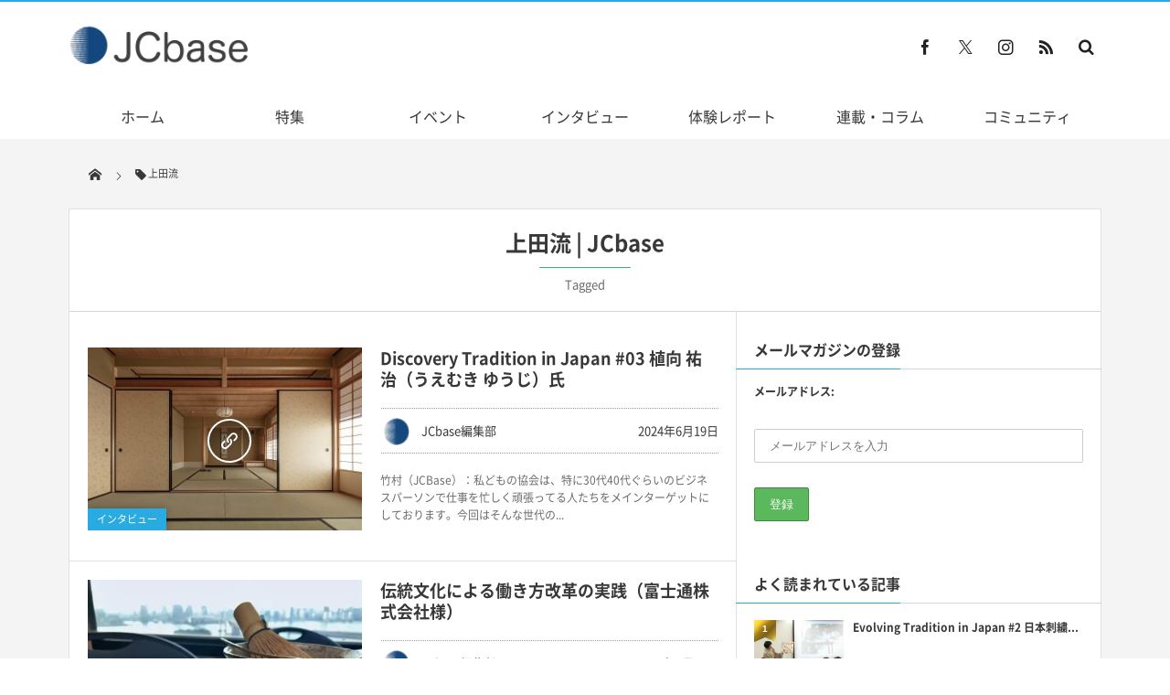

--- FILE ---
content_type: text/html; charset=UTF-8
request_url: https://jcbase.net/tag/%E4%B8%8A%E7%94%B0%E6%B5%81/
body_size: 24399
content:
<!DOCTYPE html>
<html dir="ltr" lang="ja" prefix="og: https://ogp.me/ns#"><head prefix="og: http://ogp.me/ns# fb: http://ogp.me/ns/fb# blog: http://ogp.me/ns/website#">
<!-- wexal_pst_init.js does not exist --><meta charset="utf-8"/><meta name="viewport" content="width=device-width,initial-scale=1,minimum-scale=1,user-scalable=yes"/><meta property="og:title" content="上田流 | JCbase | JCbase"/><meta property="og:type" content="article"/><meta property="og:url" content="https://jcbase.net/tag/%E4%B8%8A%E7%94%B0%E6%B5%81/"/><meta property="og:image" content=""/><meta property="og:description" content="上田流 | JCbaseタグの記事一覧"/><meta property="og:site_name" content="JCbase"/><link rel="canonical" href="https://jcbase.net/tag/%E4%B8%8A%E7%94%B0%E6%B5%81/"/><link rel="amphtml" href="https://jcbase.net/tag/%E4%B8%8A%E7%94%B0%E6%B5%81/amp/"/><title>上田流 | JCbase</title>
<!-- All in One SEO 4.9.3 - aioseo.com -->
<meta name="robots" content="max-image-preview:large"/>
<link rel="canonical" href="https://jcbase.net/tag/%e4%b8%8a%e7%94%b0%e6%b5%81/"/>
<meta name="generator" content="All in One SEO (AIOSEO) 4.9.3"/>
<script type="application/ld+json" class="aioseo-schema">
			{"@context":"https:\/\/schema.org","@graph":[{"@type":"BreadcrumbList","@id":"https:\/\/jcbase.net\/tag\/%E4%B8%8A%E7%94%B0%E6%B5%81\/#breadcrumblist","itemListElement":[{"@type":"ListItem","@id":"https:\/\/jcbase.net#listItem","position":1,"name":"Home","item":"https:\/\/jcbase.net","nextItem":{"@type":"ListItem","@id":"https:\/\/jcbase.net\/tag\/%e4%b8%8a%e7%94%b0%e6%b5%81\/#listItem","name":"\u4e0a\u7530\u6d41"}},{"@type":"ListItem","@id":"https:\/\/jcbase.net\/tag\/%e4%b8%8a%e7%94%b0%e6%b5%81\/#listItem","position":2,"name":"\u4e0a\u7530\u6d41","previousItem":{"@type":"ListItem","@id":"https:\/\/jcbase.net#listItem","name":"Home"}}]},{"@type":"CollectionPage","@id":"https:\/\/jcbase.net\/tag\/%E4%B8%8A%E7%94%B0%E6%B5%81\/#collectionpage","url":"https:\/\/jcbase.net\/tag\/%E4%B8%8A%E7%94%B0%E6%B5%81\/","name":"\u4e0a\u7530\u6d41 | JCbase","inLanguage":"ja","isPartOf":{"@id":"https:\/\/jcbase.net\/#website"},"breadcrumb":{"@id":"https:\/\/jcbase.net\/tag\/%E4%B8%8A%E7%94%B0%E6%B5%81\/#breadcrumblist"}},{"@type":"Organization","@id":"https:\/\/jcbase.net\/#organization","name":"\u4e00\u822c\u793e\u56e3\u6cd5\u4eba\u65e5\u672c\u4f1d\u7d71\u6587\u5316\u5354\u4f1a","url":"https:\/\/jcbase.net\/","logo":{"@type":"ImageObject","url":"https:\/\/i0.wp.com\/jcbase.net\/wp-content\/uploads\/2018\/09\/42707384_929972763865371_4224795111000637440_n.jpg?fit=320%2C320&ssl=1","@id":"https:\/\/jcbase.net\/tag\/%E4%B8%8A%E7%94%B0%E6%B5%81\/#organizationLogo","width":320,"height":320},"image":{"@id":"https:\/\/jcbase.net\/tag\/%E4%B8%8A%E7%94%B0%E6%B5%81\/#organizationLogo"},"sameAs":["https:\/\/www.instagram.com\/jcbase\/"]},{"@type":"WebSite","@id":"https:\/\/jcbase.net\/#website","url":"https:\/\/jcbase.net\/","name":"JCbase","inLanguage":"ja","publisher":{"@id":"https:\/\/jcbase.net\/#organization"}}]}
		</script>
<!-- All in One SEO -->
<link rel="dns-prefetch" href="//connect.facebook.net"/><link rel="dns-prefetch" href="//secure.gravatar.com"/><link rel="dns-prefetch" href="//api.pinterest.com"/><link rel="dns-prefetch" href="//jsoon.digitiminimi.com"/><link rel="dns-prefetch" href="//b.hatena.ne.jp"/><link rel="dns-prefetch" href="//platform.twitter.com"/><link rel='dns-prefetch' href='//widgetlogic.org'/>
<link rel='dns-prefetch' href='//code.typesquare.com'/>
<link rel='dns-prefetch' href='//ajax.googleapis.com'/>
<link rel='dns-prefetch' href='//cdn.jsdelivr.net'/>
<link rel='dns-prefetch' href='//www.googletagmanager.com'/>
<link rel='dns-prefetch' href='//stats.wp.com'/>
<link rel='dns-prefetch' href='//v0.wordpress.com'/>
<link rel='preconnect' href='//i0.wp.com'/>
<link rel='preconnect' href='//c0.wp.com'/>
<link rel="alternate" type="application/rss+xml" title="JCbase &raquo; フィード" href="https://jcbase.net/feed/"/>
<link rel="alternate" type="application/rss+xml" title="JCbase &raquo; コメントフィード" href="https://jcbase.net/comments/feed/"/>
<script id="wpp-js" src="https://jcbase.net/wp-content/plugins/wordpress-popular-posts/assets/js/wpp.min.js?ver=7.3.6" data-sampling="0" data-sampling-rate="100" data-api-url="https://jcbase.net/wp-json/wordpress-popular-posts" data-post-id="0" data-token="dbe6a8a6ca" data-lang="0" data-debug="0"></script>
<link rel="alternate" type="application/rss+xml" title="JCbase &raquo; 上田流 タグのフィード" href="https://jcbase.net/tag/%e4%b8%8a%e7%94%b0%e6%b5%81/feed/"/>
<!-- This site uses the Google Analytics by MonsterInsights plugin v9.11.1 - Using Analytics tracking - https://www.monsterinsights.com/ -->
<!-- Note: MonsterInsights is not currently configured on this site. The site owner needs to authenticate with Google Analytics in the MonsterInsights settings panel. -->
<!-- No tracking code set -->
<!-- / Google Analytics by MonsterInsights -->
<style id='wp-img-auto-sizes-contain-inline-css' type='text/css'>
img:is([sizes=auto i],[sizes^="auto," i]){contain-intrinsic-size:3000px 1500px}
/*# sourceURL=wp-img-auto-sizes-contain-inline-css */
</style>
<style id='wp-block-library-inline-css' type='text/css'>
:root{--wp-block-synced-color:#7a00df;--wp-block-synced-color--rgb:122,0,223;--wp-bound-block-color:var(--wp-block-synced-color);--wp-editor-canvas-background:#ddd;--wp-admin-theme-color:#007cba;--wp-admin-theme-color--rgb:0,124,186;--wp-admin-theme-color-darker-10:#006ba1;--wp-admin-theme-color-darker-10--rgb:0,107,160.5;--wp-admin-theme-color-darker-20:#005a87;--wp-admin-theme-color-darker-20--rgb:0,90,135;--wp-admin-border-width-focus:2px}@media (min-resolution:192dpi){:root{--wp-admin-border-width-focus:1.5px}}.wp-element-button{cursor:pointer}:root .has-very-light-gray-background-color{background-color:#eee}:root .has-very-dark-gray-background-color{background-color:#313131}:root .has-very-light-gray-color{color:#eee}:root .has-very-dark-gray-color{color:#313131}:root .has-vivid-green-cyan-to-vivid-cyan-blue-gradient-background{background:linear-gradient(135deg,#00d084,#0693e3)}:root .has-purple-crush-gradient-background{background:linear-gradient(135deg,#34e2e4,#4721fb 50%,#ab1dfe)}:root .has-hazy-dawn-gradient-background{background:linear-gradient(135deg,#faaca8,#dad0ec)}:root .has-subdued-olive-gradient-background{background:linear-gradient(135deg,#fafae1,#67a671)}:root .has-atomic-cream-gradient-background{background:linear-gradient(135deg,#fdd79a,#004a59)}:root .has-nightshade-gradient-background{background:linear-gradient(135deg,#330968,#31cdcf)}:root .has-midnight-gradient-background{background:linear-gradient(135deg,#020381,#2874fc)}:root{--wp--preset--font-size--normal:16px;--wp--preset--font-size--huge:42px}.has-regular-font-size{font-size:1em}.has-larger-font-size{font-size:2.625em}.has-normal-font-size{font-size:var(--wp--preset--font-size--normal)}.has-huge-font-size{font-size:var(--wp--preset--font-size--huge)}.has-text-align-center{text-align:center}.has-text-align-left{text-align:left}.has-text-align-right{text-align:right}.has-fit-text{white-space:nowrap!important}#end-resizable-editor-section{display:none}.aligncenter{clear:both}.items-justified-left{justify-content:flex-start}.items-justified-center{justify-content:center}.items-justified-right{justify-content:flex-end}.items-justified-space-between{justify-content:space-between}.screen-reader-text{border:0;clip-path:inset(50%);height:1px;margin:-1px;overflow:hidden;padding:0;position:absolute;width:1px;word-wrap:normal!important}.screen-reader-text:focus{background-color:#ddd;clip-path:none;color:#444;display:block;font-size:1em;height:auto;left:5px;line-height:normal;padding:15px 23px 14px;text-decoration:none;top:5px;width:auto;z-index:100000}html :where(.has-border-color){border-style:solid}html :where([style*=border-top-color]){border-top-style:solid}html :where([style*=border-right-color]){border-right-style:solid}html :where([style*=border-bottom-color]){border-bottom-style:solid}html :where([style*=border-left-color]){border-left-style:solid}html :where([style*=border-width]){border-style:solid}html :where([style*=border-top-width]){border-top-style:solid}html :where([style*=border-right-width]){border-right-style:solid}html :where([style*=border-bottom-width]){border-bottom-style:solid}html :where([style*=border-left-width]){border-left-style:solid}html :where(img[class*=wp-image-]){height:auto;max-width:100%}:where(figure){margin:0 0 1em}html :where(.is-position-sticky){--wp-admin--admin-bar--position-offset:var(--wp-admin--admin-bar--height,0px)}@media screen and (max-width:600px){html :where(.is-position-sticky){--wp-admin--admin-bar--position-offset:0px}}

/*# sourceURL=wp-block-library-inline-css */
</style><style id='wp-block-heading-inline-css' type='text/css'>
h1:where(.wp-block-heading).has-background,h2:where(.wp-block-heading).has-background,h3:where(.wp-block-heading).has-background,h4:where(.wp-block-heading).has-background,h5:where(.wp-block-heading).has-background,h6:where(.wp-block-heading).has-background{padding:1.25em 2.375em}h1.has-text-align-left[style*=writing-mode]:where([style*=vertical-lr]),h1.has-text-align-right[style*=writing-mode]:where([style*=vertical-rl]),h2.has-text-align-left[style*=writing-mode]:where([style*=vertical-lr]),h2.has-text-align-right[style*=writing-mode]:where([style*=vertical-rl]),h3.has-text-align-left[style*=writing-mode]:where([style*=vertical-lr]),h3.has-text-align-right[style*=writing-mode]:where([style*=vertical-rl]),h4.has-text-align-left[style*=writing-mode]:where([style*=vertical-lr]),h4.has-text-align-right[style*=writing-mode]:where([style*=vertical-rl]),h5.has-text-align-left[style*=writing-mode]:where([style*=vertical-lr]),h5.has-text-align-right[style*=writing-mode]:where([style*=vertical-rl]),h6.has-text-align-left[style*=writing-mode]:where([style*=vertical-lr]),h6.has-text-align-right[style*=writing-mode]:where([style*=vertical-rl]){rotate:180deg}
/*# sourceURL=https://c0.wp.com/c/6.9/wp-includes/blocks/heading/style.min.css */
</style>
<style id='wp-block-paragraph-inline-css' type='text/css'>
.is-small-text{font-size:.875em}.is-regular-text{font-size:1em}.is-large-text{font-size:2.25em}.is-larger-text{font-size:3em}.has-drop-cap:not(:focus):first-letter{float:left;font-size:8.4em;font-style:normal;font-weight:100;line-height:.68;margin:.05em .1em 0 0;text-transform:uppercase}body.rtl .has-drop-cap:not(:focus):first-letter{float:none;margin-left:.1em}p.has-drop-cap.has-background{overflow:hidden}:root :where(p.has-background){padding:1.25em 2.375em}:where(p.has-text-color:not(.has-link-color)) a{color:inherit}p.has-text-align-left[style*="writing-mode:vertical-lr"],p.has-text-align-right[style*="writing-mode:vertical-rl"]{rotate:180deg}
/*# sourceURL=https://c0.wp.com/c/6.9/wp-includes/blocks/paragraph/style.min.css */
</style>
<style id='wp-block-table-inline-css' type='text/css'>
.wp-block-table{overflow-x:auto}.wp-block-table table{border-collapse:collapse;width:100%}.wp-block-table thead{border-bottom:3px solid}.wp-block-table tfoot{border-top:3px solid}.wp-block-table td,.wp-block-table th{border:1px solid;padding:.5em}.wp-block-table .has-fixed-layout{table-layout:fixed;width:100%}.wp-block-table .has-fixed-layout td,.wp-block-table .has-fixed-layout th{word-break:break-word}.wp-block-table.aligncenter,.wp-block-table.alignleft,.wp-block-table.alignright{display:table;width:auto}.wp-block-table.aligncenter td,.wp-block-table.aligncenter th,.wp-block-table.alignleft td,.wp-block-table.alignleft th,.wp-block-table.alignright td,.wp-block-table.alignright th{word-break:break-word}.wp-block-table .has-subtle-light-gray-background-color{background-color:#f3f4f5}.wp-block-table .has-subtle-pale-green-background-color{background-color:#e9fbe5}.wp-block-table .has-subtle-pale-blue-background-color{background-color:#e7f5fe}.wp-block-table .has-subtle-pale-pink-background-color{background-color:#fcf0ef}.wp-block-table.is-style-stripes{background-color:initial;border-collapse:inherit;border-spacing:0}.wp-block-table.is-style-stripes tbody tr:nth-child(odd){background-color:#f0f0f0}.wp-block-table.is-style-stripes.has-subtle-light-gray-background-color tbody tr:nth-child(odd){background-color:#f3f4f5}.wp-block-table.is-style-stripes.has-subtle-pale-green-background-color tbody tr:nth-child(odd){background-color:#e9fbe5}.wp-block-table.is-style-stripes.has-subtle-pale-blue-background-color tbody tr:nth-child(odd){background-color:#e7f5fe}.wp-block-table.is-style-stripes.has-subtle-pale-pink-background-color tbody tr:nth-child(odd){background-color:#fcf0ef}.wp-block-table.is-style-stripes td,.wp-block-table.is-style-stripes th{border-color:#0000}.wp-block-table.is-style-stripes{border-bottom:1px solid #f0f0f0}.wp-block-table .has-border-color td,.wp-block-table .has-border-color th,.wp-block-table .has-border-color tr,.wp-block-table .has-border-color>*{border-color:inherit}.wp-block-table table[style*=border-top-color] tr:first-child,.wp-block-table table[style*=border-top-color] tr:first-child td,.wp-block-table table[style*=border-top-color] tr:first-child th,.wp-block-table table[style*=border-top-color]>*,.wp-block-table table[style*=border-top-color]>* td,.wp-block-table table[style*=border-top-color]>* th{border-top-color:inherit}.wp-block-table table[style*=border-top-color] tr:not(:first-child){border-top-color:initial}.wp-block-table table[style*=border-right-color] td:last-child,.wp-block-table table[style*=border-right-color] th,.wp-block-table table[style*=border-right-color] tr,.wp-block-table table[style*=border-right-color]>*{border-right-color:inherit}.wp-block-table table[style*=border-bottom-color] tr:last-child,.wp-block-table table[style*=border-bottom-color] tr:last-child td,.wp-block-table table[style*=border-bottom-color] tr:last-child th,.wp-block-table table[style*=border-bottom-color]>*,.wp-block-table table[style*=border-bottom-color]>* td,.wp-block-table table[style*=border-bottom-color]>* th{border-bottom-color:inherit}.wp-block-table table[style*=border-bottom-color] tr:not(:last-child){border-bottom-color:initial}.wp-block-table table[style*=border-left-color] td:first-child,.wp-block-table table[style*=border-left-color] th,.wp-block-table table[style*=border-left-color] tr,.wp-block-table table[style*=border-left-color]>*{border-left-color:inherit}.wp-block-table table[style*=border-style] td,.wp-block-table table[style*=border-style] th,.wp-block-table table[style*=border-style] tr,.wp-block-table table[style*=border-style]>*{border-style:inherit}.wp-block-table table[style*=border-width] td,.wp-block-table table[style*=border-width] th,.wp-block-table table[style*=border-width] tr,.wp-block-table table[style*=border-width]>*{border-style:inherit;border-width:inherit}
/*# sourceURL=https://c0.wp.com/c/6.9/wp-includes/blocks/table/style.min.css */
</style>
<style id='global-styles-inline-css' type='text/css'>
:root{--wp--preset--aspect-ratio--square: 1;--wp--preset--aspect-ratio--4-3: 4/3;--wp--preset--aspect-ratio--3-4: 3/4;--wp--preset--aspect-ratio--3-2: 3/2;--wp--preset--aspect-ratio--2-3: 2/3;--wp--preset--aspect-ratio--16-9: 16/9;--wp--preset--aspect-ratio--9-16: 9/16;--wp--preset--color--black: #000000;--wp--preset--color--cyan-bluish-gray: #abb8c3;--wp--preset--color--white: #ffffff;--wp--preset--color--pale-pink: #f78da7;--wp--preset--color--vivid-red: #cf2e2e;--wp--preset--color--luminous-vivid-orange: #ff6900;--wp--preset--color--luminous-vivid-amber: #fcb900;--wp--preset--color--light-green-cyan: #7bdcb5;--wp--preset--color--vivid-green-cyan: #00d084;--wp--preset--color--pale-cyan-blue: #8ed1fc;--wp--preset--color--vivid-cyan-blue: #0693e3;--wp--preset--color--vivid-purple: #9b51e0;--wp--preset--gradient--vivid-cyan-blue-to-vivid-purple: linear-gradient(135deg,rgb(6,147,227) 0%,rgb(155,81,224) 100%);--wp--preset--gradient--light-green-cyan-to-vivid-green-cyan: linear-gradient(135deg,rgb(122,220,180) 0%,rgb(0,208,130) 100%);--wp--preset--gradient--luminous-vivid-amber-to-luminous-vivid-orange: linear-gradient(135deg,rgb(252,185,0) 0%,rgb(255,105,0) 100%);--wp--preset--gradient--luminous-vivid-orange-to-vivid-red: linear-gradient(135deg,rgb(255,105,0) 0%,rgb(207,46,46) 100%);--wp--preset--gradient--very-light-gray-to-cyan-bluish-gray: linear-gradient(135deg,rgb(238,238,238) 0%,rgb(169,184,195) 100%);--wp--preset--gradient--cool-to-warm-spectrum: linear-gradient(135deg,rgb(74,234,220) 0%,rgb(151,120,209) 20%,rgb(207,42,186) 40%,rgb(238,44,130) 60%,rgb(251,105,98) 80%,rgb(254,248,76) 100%);--wp--preset--gradient--blush-light-purple: linear-gradient(135deg,rgb(255,206,236) 0%,rgb(152,150,240) 100%);--wp--preset--gradient--blush-bordeaux: linear-gradient(135deg,rgb(254,205,165) 0%,rgb(254,45,45) 50%,rgb(107,0,62) 100%);--wp--preset--gradient--luminous-dusk: linear-gradient(135deg,rgb(255,203,112) 0%,rgb(199,81,192) 50%,rgb(65,88,208) 100%);--wp--preset--gradient--pale-ocean: linear-gradient(135deg,rgb(255,245,203) 0%,rgb(182,227,212) 50%,rgb(51,167,181) 100%);--wp--preset--gradient--electric-grass: linear-gradient(135deg,rgb(202,248,128) 0%,rgb(113,206,126) 100%);--wp--preset--gradient--midnight: linear-gradient(135deg,rgb(2,3,129) 0%,rgb(40,116,252) 100%);--wp--preset--font-size--small: 13px;--wp--preset--font-size--medium: 20px;--wp--preset--font-size--large: 36px;--wp--preset--font-size--x-large: 42px;--wp--preset--spacing--20: 0.44rem;--wp--preset--spacing--30: 0.67rem;--wp--preset--spacing--40: 1rem;--wp--preset--spacing--50: 1.5rem;--wp--preset--spacing--60: 2.25rem;--wp--preset--spacing--70: 3.38rem;--wp--preset--spacing--80: 5.06rem;--wp--preset--shadow--natural: 6px 6px 9px rgba(0, 0, 0, 0.2);--wp--preset--shadow--deep: 12px 12px 50px rgba(0, 0, 0, 0.4);--wp--preset--shadow--sharp: 6px 6px 0px rgba(0, 0, 0, 0.2);--wp--preset--shadow--outlined: 6px 6px 0px -3px rgb(255, 255, 255), 6px 6px rgb(0, 0, 0);--wp--preset--shadow--crisp: 6px 6px 0px rgb(0, 0, 0);}:where(.is-layout-flex){gap: 0.5em;}:where(.is-layout-grid){gap: 0.5em;}body .is-layout-flex{display: flex;}.is-layout-flex{flex-wrap: wrap;align-items: center;}.is-layout-flex > :is(*, div){margin: 0;}body .is-layout-grid{display: grid;}.is-layout-grid > :is(*, div){margin: 0;}:where(.wp-block-columns.is-layout-flex){gap: 2em;}:where(.wp-block-columns.is-layout-grid){gap: 2em;}:where(.wp-block-post-template.is-layout-flex){gap: 1.25em;}:where(.wp-block-post-template.is-layout-grid){gap: 1.25em;}.has-black-color{color: var(--wp--preset--color--black) !important;}.has-cyan-bluish-gray-color{color: var(--wp--preset--color--cyan-bluish-gray) !important;}.has-white-color{color: var(--wp--preset--color--white) !important;}.has-pale-pink-color{color: var(--wp--preset--color--pale-pink) !important;}.has-vivid-red-color{color: var(--wp--preset--color--vivid-red) !important;}.has-luminous-vivid-orange-color{color: var(--wp--preset--color--luminous-vivid-orange) !important;}.has-luminous-vivid-amber-color{color: var(--wp--preset--color--luminous-vivid-amber) !important;}.has-light-green-cyan-color{color: var(--wp--preset--color--light-green-cyan) !important;}.has-vivid-green-cyan-color{color: var(--wp--preset--color--vivid-green-cyan) !important;}.has-pale-cyan-blue-color{color: var(--wp--preset--color--pale-cyan-blue) !important;}.has-vivid-cyan-blue-color{color: var(--wp--preset--color--vivid-cyan-blue) !important;}.has-vivid-purple-color{color: var(--wp--preset--color--vivid-purple) !important;}.has-black-background-color{background-color: var(--wp--preset--color--black) !important;}.has-cyan-bluish-gray-background-color{background-color: var(--wp--preset--color--cyan-bluish-gray) !important;}.has-white-background-color{background-color: var(--wp--preset--color--white) !important;}.has-pale-pink-background-color{background-color: var(--wp--preset--color--pale-pink) !important;}.has-vivid-red-background-color{background-color: var(--wp--preset--color--vivid-red) !important;}.has-luminous-vivid-orange-background-color{background-color: var(--wp--preset--color--luminous-vivid-orange) !important;}.has-luminous-vivid-amber-background-color{background-color: var(--wp--preset--color--luminous-vivid-amber) !important;}.has-light-green-cyan-background-color{background-color: var(--wp--preset--color--light-green-cyan) !important;}.has-vivid-green-cyan-background-color{background-color: var(--wp--preset--color--vivid-green-cyan) !important;}.has-pale-cyan-blue-background-color{background-color: var(--wp--preset--color--pale-cyan-blue) !important;}.has-vivid-cyan-blue-background-color{background-color: var(--wp--preset--color--vivid-cyan-blue) !important;}.has-vivid-purple-background-color{background-color: var(--wp--preset--color--vivid-purple) !important;}.has-black-border-color{border-color: var(--wp--preset--color--black) !important;}.has-cyan-bluish-gray-border-color{border-color: var(--wp--preset--color--cyan-bluish-gray) !important;}.has-white-border-color{border-color: var(--wp--preset--color--white) !important;}.has-pale-pink-border-color{border-color: var(--wp--preset--color--pale-pink) !important;}.has-vivid-red-border-color{border-color: var(--wp--preset--color--vivid-red) !important;}.has-luminous-vivid-orange-border-color{border-color: var(--wp--preset--color--luminous-vivid-orange) !important;}.has-luminous-vivid-amber-border-color{border-color: var(--wp--preset--color--luminous-vivid-amber) !important;}.has-light-green-cyan-border-color{border-color: var(--wp--preset--color--light-green-cyan) !important;}.has-vivid-green-cyan-border-color{border-color: var(--wp--preset--color--vivid-green-cyan) !important;}.has-pale-cyan-blue-border-color{border-color: var(--wp--preset--color--pale-cyan-blue) !important;}.has-vivid-cyan-blue-border-color{border-color: var(--wp--preset--color--vivid-cyan-blue) !important;}.has-vivid-purple-border-color{border-color: var(--wp--preset--color--vivid-purple) !important;}.has-vivid-cyan-blue-to-vivid-purple-gradient-background{background: var(--wp--preset--gradient--vivid-cyan-blue-to-vivid-purple) !important;}.has-light-green-cyan-to-vivid-green-cyan-gradient-background{background: var(--wp--preset--gradient--light-green-cyan-to-vivid-green-cyan) !important;}.has-luminous-vivid-amber-to-luminous-vivid-orange-gradient-background{background: var(--wp--preset--gradient--luminous-vivid-amber-to-luminous-vivid-orange) !important;}.has-luminous-vivid-orange-to-vivid-red-gradient-background{background: var(--wp--preset--gradient--luminous-vivid-orange-to-vivid-red) !important;}.has-very-light-gray-to-cyan-bluish-gray-gradient-background{background: var(--wp--preset--gradient--very-light-gray-to-cyan-bluish-gray) !important;}.has-cool-to-warm-spectrum-gradient-background{background: var(--wp--preset--gradient--cool-to-warm-spectrum) !important;}.has-blush-light-purple-gradient-background{background: var(--wp--preset--gradient--blush-light-purple) !important;}.has-blush-bordeaux-gradient-background{background: var(--wp--preset--gradient--blush-bordeaux) !important;}.has-luminous-dusk-gradient-background{background: var(--wp--preset--gradient--luminous-dusk) !important;}.has-pale-ocean-gradient-background{background: var(--wp--preset--gradient--pale-ocean) !important;}.has-electric-grass-gradient-background{background: var(--wp--preset--gradient--electric-grass) !important;}.has-midnight-gradient-background{background: var(--wp--preset--gradient--midnight) !important;}.has-small-font-size{font-size: var(--wp--preset--font-size--small) !important;}.has-medium-font-size{font-size: var(--wp--preset--font-size--medium) !important;}.has-large-font-size{font-size: var(--wp--preset--font-size--large) !important;}.has-x-large-font-size{font-size: var(--wp--preset--font-size--x-large) !important;}
/*# sourceURL=global-styles-inline-css */
</style>
<style id='classic-theme-styles-inline-css' type='text/css'>
/*! This file is auto-generated */
.wp-block-button__link{color:#fff;background-color:#32373c;border-radius:9999px;box-shadow:none;text-decoration:none;padding:calc(.667em + 2px) calc(1.333em + 2px);font-size:1.125em}.wp-block-file__button{background:#32373c;color:#fff;text-decoration:none}
/*# sourceURL=/wp-includes/css/classic-themes.min.css */
</style>
<link rel='stylesheet' id='block-widget-css' href='https://jcbase.net/wp-content/plugins/widget-logic/block_widget/css/widget.css?ver=1768227572' type='text/css' media='all'/>
<link rel='stylesheet' id='ppress-frontend-css' href='https://jcbase.net/wp-content/plugins/wp-user-avatar/assets/css/frontend.min.css?ver=4.16.8' type='text/css' media='all'/>
<link rel='stylesheet' id='ppress-flatpickr-css' href='https://jcbase.net/wp-content/plugins/wp-user-avatar/assets/flatpickr/flatpickr.min.css?ver=4.16.8' type='text/css' media='all'/>
<link rel='stylesheet' id='ppress-select2-css' href='https://jcbase.net/wp-content/plugins/wp-user-avatar/assets/select2/select2.min.css?ver=6.9' type='text/css' media='all'/>
<link rel='stylesheet' id='mc4wp-form-themes-css' href='https://jcbase.net/wp-content/plugins/mailchimp-for-wp/assets/css/form-themes.css?ver=4.11.1' type='text/css' media='all'/>
<link rel='stylesheet' id='digipress-css' href='https://jcbase.net/wp-content/themes/dp-magjam/css/style.css?ver=20250602182029' type='text/css' media='all'/>
<link rel='stylesheet' id='dp-shortcodes-css' href='https://jcbase.net/wp-content/plugins/shortcodes-for-digipress/css/style.css?ver=20200907074120' type='text/css' media='all'/>
<link rel='stylesheet' id='wordpress-popular-posts-css-css' href='https://jcbase.net/wp-content/plugins/wordpress-popular-posts/assets/css/wpp.css?ver=7.3.6' type='text/css' media='all'/>
<link rel='stylesheet' id='wow-css' href='https://jcbase.net/wp-content/themes/dp-magjam/css/animate.css?ver=1.6.1.9' type='text/css' media='all'/>
<link rel='stylesheet' id='dp-visual-css' href='https://jcbase.net/wp-content/uploads/digipress/magjam/css/visual-custom.css?ver=20251122092252' type='text/css' media='all'/>
<script src="https://ajax.googleapis.com/ajax/libs/jquery/3.7.1/jquery.min.js?ver=6.9" id="jquery-js"></script>
<script src="//code.typesquare.com/static/5b0e3c4aee6847bda5a036abac1e024a/ts307f.js?fadein=0&amp;ver=2.0.4" id="typesquare_std-js"></script>
<script src="https://jcbase.net/wp-content/plugins/wp-user-avatar/assets/flatpickr/flatpickr.min.js?ver=4.16.8" id="ppress-flatpickr-js"></script>
<script src="https://jcbase.net/wp-content/plugins/wp-user-avatar/assets/select2/select2.min.js?ver=4.16.8" id="ppress-select2-js"></script>
<!-- Site Kit によって追加された Google タグ（gtag.js）スニペット -->
<!-- Google アナリティクス スニペット (Site Kit が追加) -->
<script src="https://www.googletagmanager.com/gtag/js?id=GT-K48FPBR" id="google_gtagjs-js" async></script>
<script id="google_gtagjs-js-after">
/* <![CDATA[ */
window.dataLayer = window.dataLayer || [];function gtag(){dataLayer.push(arguments);}
gtag("set","linker",{"domains":["jcbase.net"]});
gtag("js", new Date());
gtag("set", "developer_id.dZTNiMT", true);
gtag("config", "GT-K48FPBR");
 window._googlesitekit = window._googlesitekit || {}; window._googlesitekit.throttledEvents = []; window._googlesitekit.gtagEvent = (name, data) => { var key = JSON.stringify( { name, data } ); if ( !! window._googlesitekit.throttledEvents[ key ] ) { return; } window._googlesitekit.throttledEvents[ key ] = true; setTimeout( () => { delete window._googlesitekit.throttledEvents[ key ]; }, 5 ); gtag( "event", name, { ...data, event_source: "site-kit" } ); }; 
//# sourceURL=google_gtagjs-js-after
/* ]]> */
</script>
<link rel="https://api.w.org/" href="https://jcbase.net/wp-json/"/><link rel="alternate" title="JSON" type="application/json" href="https://jcbase.net/wp-json/wp/v2/tags/46"/><link rel="EditURI" type="application/rsd+xml" title="RSD" href="https://jcbase.net/xmlrpc.php?rsd"/>
<script>
   var _gaq = _gaq || [];
   _gaq.push(['_setAccount', 'UA-126990477-1']);
   _gaq.push(['_trackPageview']);
   (function() {
   var ga = document.createElement('script'); ga.type = 'text/javascript'; ga.async = true;
   ga.src = ('https:' == document.location.protocol ? 'https://ssl' : 'http://www') + '.google-analytics.com/ga.js';
   var s = document.getElementsByTagName('script')[0]; s.parentNode.insertBefore(ga, s);
   })();
   </script>
<meta name="generator" content="Site Kit by Google 1.166.0"/>	<style>img#wpstats{display:none}</style>
<style id="wpp-loading-animation-styles">@-webkit-keyframes bgslide{from{background-position-x:0}to{background-position-x:-200%}}@keyframes bgslide{from{background-position-x:0}to{background-position-x:-200%}}.wpp-widget-block-placeholder,.wpp-shortcode-placeholder{margin:0 auto;width:60px;height:3px;background:#dd3737;background:linear-gradient(90deg,#dd3737 0%,#571313 10%,#dd3737 100%);background-size:200% auto;border-radius:3px;-webkit-animation:bgslide 1s infinite linear;animation:bgslide 1s infinite linear}</style>
<noscript><style>.lazyload[data-src]{display:none !important;}</style></noscript><style>.lazyload{background-image:none !important;}.lazyload:before{background-image:none !important;}</style><link rel="icon" href="https://i0.wp.com/jcbase.net/wp-content/uploads/2018/09/42707384_929972763865371_4224795111000637440_n.jpg?fit=32%2C32&#038;ssl=1" sizes="32x32"/>
<link rel="icon" href="https://i0.wp.com/jcbase.net/wp-content/uploads/2018/09/42707384_929972763865371_4224795111000637440_n.jpg?fit=192%2C192&#038;ssl=1" sizes="192x192"/>
<link rel="apple-touch-icon" href="https://i0.wp.com/jcbase.net/wp-content/uploads/2018/09/42707384_929972763865371_4224795111000637440_n.jpg?fit=180%2C180&#038;ssl=1"/>
<meta name="msapplication-TileImage" content="https://i0.wp.com/jcbase.net/wp-content/uploads/2018/09/42707384_929972763865371_4224795111000637440_n.jpg?fit=270%2C270&#038;ssl=1"/>
<script>j$=jQuery;</script><link rel='stylesheet' id='jetpack-swiper-library-css' href='https://c0.wp.com/p/jetpack/15.4/_inc/blocks/swiper.css' type='text/css' media='all'/>
<link rel='stylesheet' id='jetpack-carousel-css' href='https://c0.wp.com/p/jetpack/15.4/modules/carousel/jetpack-carousel.css' type='text/css' media='all'/>
</head><body id="main-body" class="archive tag tag-46 wp-theme-dp-magjam main-body" data-ct-sns-cache="true" data-ct-sns-cache-time="86400000">
<header id="header_container" class="header_container">
<div id="header_content" class="header_content clearfix">
<div class="h_group"><h1 class="hd_title_img wow fadeInRight"><a href="https://jcbase.net/" title="JCbase"><img src="[data-uri]" alt="JCbase" data-src="//jcbase.net/wp-content/uploads/digipress/magjam/title/SiteHeaderImage3.png" decoding="async" class="lazyload" data-eio-rwidth="900" data-eio-rheight="200"/><noscript><img src="//jcbase.net/wp-content/uploads/digipress/magjam/title/SiteHeaderImage3.png" alt="JCbase" data-eio="l"/></noscript></a></h1></div><div class="dp-widget-header-title"></div><div class="hd_misc_div "><div id="fixed_sns" class=" wow fadeInDown"><ul><li class="fb"><a href="https://fb.me/JapanCultureBase" title="Share on Facebook" target="_blank" class="icon-facebook"><span>Facebook</span></a></li><li class="tw"><a href="https://twitter.com/@CultureJP" title="Follow on Twitter" target="_blank" class="icon-twitter"><span>Twitter</span></a></li><li class="instagram"><a href="https://www.instagram.com/jcbase/" title="Instagram" target="_blank" class="icon-instagram"><span>Instagram</span></a></li><li class="rss"><a href="https://jcbase.net/feed/" title="Subscribe Feed" target="_blank" class="icon-rss"><span>RSS</span></a></li></ul></div><div id="hd_searchform" class=" wow fadeInDown"><form method="get" id="searchform" action="https://jcbase.net/">
<div class="searchtext_div"><label for="searchtext" class="assistive-text">検索</label>
<input type="text" class="field searchtext" name="s" id="searchtext" placeholder="検索"/></div>
<input type="submit" class="submit searchsubmit" name="submit" value=""/>
</form>
</div></div></div><div id="global_menu_wrapper"><div id="global_menu"><nav id="global_menu_nav"><ul id="global_menu_ul" class="menu_num_7"><li id="menu-item-108" class="menu-item menu-item-type-custom menu-item-object-custom menu-item-home"><a href="https://jcbase.net" class="menu-link">ホーム<span class="gnav-bd"></span></a></li>
<li id="menu-item-114" class="menu-item menu-item-type-taxonomy menu-item-object-category listing_post"><a href="https://jcbase.net/category/feature/" class="menu-link">特集<span class="gnav-bd"></span></a><section class="loop-section magazine one clearfix"><div class="loop-sec-header"><h1 class=" wow fadeInLeft"><span>カテゴリーの新着記事</span></h1></div><div id="loop_div3986972e0303e80b" class="loop-div one-col"><article class="loop-article oddpost first wow fadeInUp"><div class="loop-post-thumb magazine one"><a href="https://jcbase.net/feature-200606-zoomchakai/" rel="bookmark" title="話題のZoom茶会を実践！（第弐話）"><img src="[data-uri]" width="320" height="320" layout="responsive" class="wp-post-image lazyload" alt="Zoom茶会第2話" data-src="https://i0.wp.com/jcbase.net/wp-content/uploads/2020/05/CollageMaker_20200524_161020418-scaled-e1591386913726.jpg?fit=320%2C320&ssl=1" decoding="async" data-eio-rwidth="320" data-eio-rheight="320"/><noscript><img src="https://i0.wp.com/jcbase.net/wp-content/uploads/2020/05/CollageMaker_20200524_161020418-scaled-e1591386913726.jpg?fit=320%2C320&ssl=1" width="320" height="320" layout="responsive" class="wp-post-image" alt="Zoom茶会第2話" data-eio="l"/></noscript><div class="loop-post-thumb-flip"></div><div class="loop-media-icon"><span class="icon-link"></span></div></a><div class="meta-views icon-eye">8541</div><div class="loop-share-num ct-shares" data-url="https://jcbase.net/feature-200606-zoomchakai/"><div class="bg-tweets ct-tw"><i class="icon-twitter"></i><span class="share-num"></span></div></div></div><div class="loop-article-content"><h1 class="entry-title loop-title magazine one"><a href="https://jcbase.net/feature-200606-zoomchakai/" rel="bookmark" title="話題のZoom茶会を実践！（第弐話）">話題のZoom茶会を実践！（第弐話）</a></h1><div class="meta-div clearfix magazine one"><div class="meta-author vcard"><a href="https://jcbase.net/author/shrw/" rel="author" title="Show articles of this user." class="fn"><img data-del="avatar" alt="avatar" src="[data-uri]" class="avatar pp-user-avatar avatar-28 photo  lazyload" height='28' width='28' data-src="https://i0.wp.com/jcbase.net/wp-content/uploads/2018/10/46450705177_n_360.jpg?fit=28%2C28&ssl=1" decoding="async" data-eio-rwidth="28" data-eio-rheight="28"/><noscript><img data-del="avatar" alt="avatar" src='https://i0.wp.com/jcbase.net/wp-content/uploads/2018/10/46450705177_n_360.jpg?fit=28%2C28&ssl=1' class='avatar pp-user-avatar avatar-28 photo ' height='28' width='28' data-eio="l"/></noscript>シロー</a></div><div class="loop-date"><time datetime="2020-06-06T05:30:00+09:00" class="published">2020年6月6日</time></div></div><div class="loop-excerpt entry-summary">先日、JCbaseのお仲間とともにお招き頂き、Zoom茶会に参加して参りました。前回、当方にて亭主をつとめさせて頂いたアンサーとして、もちろんZoom茶会では初となるお正客をつとめさせて頂きました。</div></div></article><article class="loop-article evenpost wow fadeInUp"><div class="loop-post-thumb magazine one"><a href="https://jcbase.net/feature-202004-zoom-chakai/" rel="bookmark" title="話題のZoom茶会を実践！"><img src="[data-uri]" width="450" height="290" layout="responsive" class="wp-post-image lazyload" alt="Zoom茶会" data-src="https://i0.wp.com/jcbase.net/wp-content/uploads/2020/05/1fb11adcfdc8a4e33c93a6e5588238b1-e1589339840861.jpg?fit=450%2C290&ssl=1" decoding="async" data-eio-rwidth="450" data-eio-rheight="290"/><noscript><img src="https://i0.wp.com/jcbase.net/wp-content/uploads/2020/05/1fb11adcfdc8a4e33c93a6e5588238b1-e1589339840861.jpg?fit=450%2C290&ssl=1" width="450" height="290" layout="responsive" class="wp-post-image" alt="Zoom茶会" data-eio="l"/></noscript><div class="loop-post-thumb-flip"></div></a><div class="meta-views icon-eye">7726</div></div><div class="loop-article-content"><h1 class="entry-title loop-title magazine one"><a href="https://jcbase.net/feature-202004-zoom-chakai/" rel="bookmark" title="話題のZoom茶会を実践！">話題のZoom茶会を実践！</a></h1><div class="meta-div clearfix magazine one"><div class="meta-author vcard"><a href="https://jcbase.net/author/shrw/" rel="author" title="Show articles of this user." class="fn"><img data-del="avatar" alt="avatar" src="[data-uri]" class="avatar pp-user-avatar avatar-28 photo  lazyload" height='28' width='28' data-src="https://i0.wp.com/jcbase.net/wp-content/uploads/2018/10/46450705177_n_360.jpg?fit=28%2C28&ssl=1" decoding="async" data-eio-rwidth="28" data-eio-rheight="28"/><noscript><img data-del="avatar" alt="avatar" src='https://i0.wp.com/jcbase.net/wp-content/uploads/2018/10/46450705177_n_360.jpg?fit=28%2C28&ssl=1' class='avatar pp-user-avatar avatar-28 photo ' height='28' width='28' data-eio="l"/></noscript>シロー</a></div><div class="loop-date"><time datetime="2020-05-13T14:04:31+09:00" class="published">2020年5月13日</time></div></div></div></article><article class="loop-article oddpost wow fadeInUp"><div class="loop-post-thumb magazine one"><a href="https://jcbase.net/feature-feature-20191223/" rel="bookmark" title="日本伝統文化を再定義する「DARUMA ART」by LITTLE ARTISTS LEAGUE"><img src="[data-uri]" width="450" height="214" layout="responsive" class="wp-post-image lazyload" alt="日本伝統文化を再定義する「DARUMA ART」by LITTLE ARTISTS LEAGUE" data-src="https://i0.wp.com/jcbase.net/wp-content/uploads/2019/12/74594349_3744823478876413_8411979455383207936_n-e1577096017679.jpg?fit=450%2C214&ssl=1" decoding="async" data-eio-rwidth="450" data-eio-rheight="214"/><noscript><img src="https://i0.wp.com/jcbase.net/wp-content/uploads/2019/12/74594349_3744823478876413_8411979455383207936_n-e1577096017679.jpg?fit=450%2C214&ssl=1" width="450" height="214" layout="responsive" class="wp-post-image" alt="日本伝統文化を再定義する「DARUMA ART」by LITTLE ARTISTS LEAGUE" data-eio="l"/></noscript><div class="loop-post-thumb-flip"></div></a><div class="meta-views icon-eye">9788</div></div><div class="loop-article-content"><h1 class="entry-title loop-title magazine one"><a href="https://jcbase.net/feature-feature-20191223/" rel="bookmark" title="日本伝統文化を再定義する「DARUMA ART」by LITTLE ARTISTS LEAGUE">日本伝統文化を再定義する「DARUMA ART」by LITTLE ARTIST...</a></h1><div class="meta-div clearfix magazine one"><div class="meta-author vcard"><a href="https://jcbase.net/author/editdpt/" rel="author" title="Show articles of this user." class="fn"><img data-del="avatar" alt="avatar" src="[data-uri]" class="avatar pp-user-avatar avatar-28 photo  lazyload" height='28' width='28' data-src="https://i0.wp.com/jcbase.net/wp-content/uploads/2018/12/795316b92fc766b0181f6fef074f03fa.png?fit=28%2C26&ssl=1" decoding="async" data-eio-rwidth="28" data-eio-rheight="28"/><noscript><img data-del="avatar" alt="avatar" src='https://i0.wp.com/jcbase.net/wp-content/uploads/2018/12/795316b92fc766b0181f6fef074f03fa.png?fit=28%2C26&ssl=1' class='avatar pp-user-avatar avatar-28 photo ' height='28' width='28' data-eio="l"/></noscript>JCbase編集部</a></div><div class="loop-date"><time datetime="2019-12-23T20:35:21+09:00" class="published">2019年12月23日</time></div></div></div></article><article class="loop-article evenpost wow fadeInUp"><div class="loop-post-thumb magazine one"><a href="https://jcbase.net/feature-post-5312/" rel="bookmark" title="伝統文化による働き方改革の実践（富士通株式会社様）"><img src="[data-uri]" width="427" height="320" layout="responsive" class="wp-post-image lazyload" alt="伝統文化による働き方改革の実践（富士通株式会社様）" data-src="https://i0.wp.com/jcbase.net/wp-content/uploads/2018/11/IMG_6630-e1548063315831.jpg?fit=427%2C320&ssl=1" decoding="async" data-eio-rwidth="427" data-eio-rheight="320"/><noscript><img src="https://i0.wp.com/jcbase.net/wp-content/uploads/2018/11/IMG_6630-e1548063315831.jpg?fit=427%2C320&ssl=1" width="427" height="320" layout="responsive" class="wp-post-image" alt="伝統文化による働き方改革の実践（富士通株式会社様）" data-eio="l"/></noscript><div class="loop-post-thumb-flip"></div></a><div class="meta-views icon-eye">8495</div></div><div class="loop-article-content"><h1 class="entry-title loop-title magazine one"><a href="https://jcbase.net/feature-post-5312/" rel="bookmark" title="伝統文化による働き方改革の実践（富士通株式会社様）">伝統文化による働き方改革の実践（富士通株式会社様）</a></h1><div class="meta-div clearfix magazine one"><div class="meta-author vcard"><a href="https://jcbase.net/author/editdpt/" rel="author" title="Show articles of this user." class="fn"><img data-del="avatar" alt="avatar" src="[data-uri]" class="avatar pp-user-avatar avatar-28 photo  lazyload" height='28' width='28' data-src="https://i0.wp.com/jcbase.net/wp-content/uploads/2018/12/795316b92fc766b0181f6fef074f03fa.png?fit=28%2C26&ssl=1" decoding="async" data-eio-rwidth="28" data-eio-rheight="28"/><noscript><img data-del="avatar" alt="avatar" src='https://i0.wp.com/jcbase.net/wp-content/uploads/2018/12/795316b92fc766b0181f6fef074f03fa.png?fit=28%2C26&ssl=1' class='avatar pp-user-avatar avatar-28 photo ' height='28' width='28' data-eio="l"/></noscript>JCbase編集部</a></div><div class="loop-date"><time datetime="2019-04-18T14:00:00+09:00" class="published">2019年4月18日</time></div></div></div></article><article class="loop-article oddpost wow fadeInUp"><div class="loop-post-thumb magazine one"><a href="https://jcbase.net/feature-report_20181122/" rel="bookmark" title="伝統文化による働き方改革の実践（富士通株式会社様）"><img src="[data-uri]" width="427" height="320" layout="responsive" class="wp-post-image lazyload" alt="伝統文化による働き方改革の実践（富士通株式会社様）" data-src="https://i0.wp.com/jcbase.net/wp-content/uploads/2018/11/IMG_6630-e1548063315831.jpg?fit=427%2C320&ssl=1" decoding="async" data-eio-rwidth="427" data-eio-rheight="320"/><noscript><img src="https://i0.wp.com/jcbase.net/wp-content/uploads/2018/11/IMG_6630-e1548063315831.jpg?fit=427%2C320&ssl=1" width="427" height="320" layout="responsive" class="wp-post-image" alt="伝統文化による働き方改革の実践（富士通株式会社様）" data-eio="l"/></noscript><div class="loop-post-thumb-flip"></div></a><div class="meta-views icon-eye">7684</div></div><div class="loop-article-content"><h1 class="entry-title loop-title magazine one"><a href="https://jcbase.net/feature-report_20181122/" rel="bookmark" title="伝統文化による働き方改革の実践（富士通株式会社様）">伝統文化による働き方改革の実践（富士通株式会社様）</a></h1><div class="meta-div clearfix magazine one"><div class="loop-date"><time datetime="2018-12-30T00:00:29+09:00" class="published">2018年12月30日</time></div></div></div></article><article class="loop-article evenpost wow fadeInUp"><div class="loop-post-thumb magazine one"><a href="https://jcbase.net/feature-interview-2018093002/" rel="bookmark" title="企業内で日本文化の有志活動に取り組む高橋裕さん (後編)"><img src="[data-uri]" width="450" height="300" layout="responsive" class="wp-post-image lazyload" alt="企業内で日本文化の有志活動に取り組む高橋裕さん (後編)" data-src="https://i0.wp.com/jcbase.net/wp-content/uploads/2018/09/IMG_6926.jpg?fit=450%2C300&ssl=1" decoding="async" data-srcset="https://i0.wp.com/jcbase.net/wp-content/uploads/2018/09/IMG_6926.jpg?w=1600&ssl=1 1600w, https://i0.wp.com/jcbase.net/wp-content/uploads/2018/09/IMG_6926.jpg?resize=300%2C200&ssl=1 300w, https://i0.wp.com/jcbase.net/wp-content/uploads/2018/09/IMG_6926.jpg?resize=768%2C512&ssl=1 768w, https://i0.wp.com/jcbase.net/wp-content/uploads/2018/09/IMG_6926.jpg?resize=1024%2C683&ssl=1 1024w" data-eio-rwidth="450" data-eio-rheight="300"/><noscript><img src="https://i0.wp.com/jcbase.net/wp-content/uploads/2018/09/IMG_6926.jpg?fit=450%2C300&ssl=1" width="450" height="300" layout="responsive" class="wp-post-image" alt="企業内で日本文化の有志活動に取り組む高橋裕さん (後編)" srcset="https://i0.wp.com/jcbase.net/wp-content/uploads/2018/09/IMG_6926.jpg?w=1600&ssl=1 1600w, https://i0.wp.com/jcbase.net/wp-content/uploads/2018/09/IMG_6926.jpg?resize=300%2C200&ssl=1 300w, https://i0.wp.com/jcbase.net/wp-content/uploads/2018/09/IMG_6926.jpg?resize=768%2C512&ssl=1 768w, https://i0.wp.com/jcbase.net/wp-content/uploads/2018/09/IMG_6926.jpg?resize=1024%2C683&ssl=1 1024w" data-eio="l"/></noscript><div class="loop-post-thumb-flip"></div></a><div class="meta-views icon-eye">7169</div></div><div class="loop-article-content"><h1 class="entry-title loop-title magazine one"><a href="https://jcbase.net/feature-interview-2018093002/" rel="bookmark" title="企業内で日本文化の有志活動に取り組む高橋裕さん (後編)">企業内で日本文化の有志活動に取り組む高橋裕さん (後編)</a></h1><div class="meta-div clearfix magazine one"><div class="meta-author vcard"><a href="https://jcbase.net/author/editdpt/" rel="author" title="Show articles of this user." class="fn"><img data-del="avatar" alt="avatar" src="[data-uri]" class="avatar pp-user-avatar avatar-28 photo  lazyload" height='28' width='28' data-src="https://i0.wp.com/jcbase.net/wp-content/uploads/2018/12/795316b92fc766b0181f6fef074f03fa.png?fit=28%2C26&ssl=1" decoding="async" data-eio-rwidth="28" data-eio-rheight="28"/><noscript><img data-del="avatar" alt="avatar" src='https://i0.wp.com/jcbase.net/wp-content/uploads/2018/12/795316b92fc766b0181f6fef074f03fa.png?fit=28%2C26&ssl=1' class='avatar pp-user-avatar avatar-28 photo ' height='28' width='28' data-eio="l"/></noscript>JCbase編集部</a></div><div class="loop-date"><time datetime="2018-09-30T17:00:37+09:00" class="published">2018年9月30日</time></div></div></div></article><article class="loop-article oddpost wow fadeInUp"><div class="loop-post-thumb magazine one"><a href="https://jcbase.net/feature-interview-2018013101/" rel="bookmark" title="企業内で日本文化の有志活動に取り組む高橋裕さん (前編)"><img src="[data-uri]" width="450" height="253" layout="responsive" class="wp-post-image lazyload" alt="企業内で日本文化の有志活動に取り組む高橋裕さん (前編)" data-src="https://i0.wp.com/jcbase.net/wp-content/uploads/2018/09/180319_FUJITSU-21670.jpg?fit=450%2C253&ssl=1" decoding="async" data-srcset="https://i0.wp.com/jcbase.net/wp-content/uploads/2018/09/180319_FUJITSU-21670.jpg?w=1600&ssl=1 1600w, https://i0.wp.com/jcbase.net/wp-content/uploads/2018/09/180319_FUJITSU-21670.jpg?resize=300%2C169&ssl=1 300w, https://i0.wp.com/jcbase.net/wp-content/uploads/2018/09/180319_FUJITSU-21670.jpg?resize=768%2C432&ssl=1 768w, https://i0.wp.com/jcbase.net/wp-content/uploads/2018/09/180319_FUJITSU-21670.jpg?resize=1024%2C575&ssl=1 1024w" data-eio-rwidth="450" data-eio-rheight="253"/><noscript><img src="https://i0.wp.com/jcbase.net/wp-content/uploads/2018/09/180319_FUJITSU-21670.jpg?fit=450%2C253&ssl=1" width="450" height="253" layout="responsive" class="wp-post-image" alt="企業内で日本文化の有志活動に取り組む高橋裕さん (前編)" srcset="https://i0.wp.com/jcbase.net/wp-content/uploads/2018/09/180319_FUJITSU-21670.jpg?w=1600&ssl=1 1600w, https://i0.wp.com/jcbase.net/wp-content/uploads/2018/09/180319_FUJITSU-21670.jpg?resize=300%2C169&ssl=1 300w, https://i0.wp.com/jcbase.net/wp-content/uploads/2018/09/180319_FUJITSU-21670.jpg?resize=768%2C432&ssl=1 768w, https://i0.wp.com/jcbase.net/wp-content/uploads/2018/09/180319_FUJITSU-21670.jpg?resize=1024%2C575&ssl=1 1024w" data-eio="l"/></noscript><div class="loop-post-thumb-flip"></div></a><div class="meta-views icon-eye">7425</div></div><div class="loop-article-content"><h1 class="entry-title loop-title magazine one"><a href="https://jcbase.net/feature-interview-2018013101/" rel="bookmark" title="企業内で日本文化の有志活動に取り組む高橋裕さん (前編)">企業内で日本文化の有志活動に取り組む高橋裕さん (前編)</a></h1><div class="meta-div clearfix magazine one"><div class="meta-author vcard"><a href="https://jcbase.net/author/editdpt/" rel="author" title="Show articles of this user." class="fn"><img data-del="avatar" alt="avatar" src="[data-uri]" class="avatar pp-user-avatar avatar-28 photo  lazyload" height='28' width='28' data-src="https://i0.wp.com/jcbase.net/wp-content/uploads/2018/12/795316b92fc766b0181f6fef074f03fa.png?fit=28%2C26&ssl=1" decoding="async" data-eio-rwidth="28" data-eio-rheight="28"/><noscript><img data-del="avatar" alt="avatar" src='https://i0.wp.com/jcbase.net/wp-content/uploads/2018/12/795316b92fc766b0181f6fef074f03fa.png?fit=28%2C26&ssl=1' class='avatar pp-user-avatar avatar-28 photo ' height='28' width='28' data-eio="l"/></noscript>JCbase編集部</a></div><div class="loop-date"><time datetime="2018-01-31T16:00:27+09:00" class="published">2018年1月31日</time></div></div></div></article></div></section></li>
<li id="menu-item-112" class="menu-item menu-item-type-taxonomy menu-item-object-category listing_post"><a href="https://jcbase.net/category/event/" class="menu-link">イベント<span class="gnav-bd"></span></a><section class="loop-section magazine one clearfix"><div class="loop-sec-header"><h1 class=" wow fadeInLeft"><span>カテゴリーの新着記事</span></h1></div><div id="loop_div4316972e0304b842" class="loop-div one-col"><article class="loop-article oddpost first wow fadeInUp"><div class="loop-post-thumb magazine one"><a href="https://jcbase.net/event-251015-livetalk/" rel="bookmark" title="【Online Live Talk】墨を「書く」から「体験」へ &#8211; 異色の七代目が仕掛ける文化のアップデート戦略 #伝統文化 #マーケティング #ブランディング #事業承継"><img src="[data-uri]" width="450" height="253" layout="responsive" class="wp-post-image lazyload" alt="【Online Live Talk】墨を「書く」から「体験」へ &#8211; 異色の七代目が仕掛ける文化のアップデート戦略 #伝統文化 #マーケティング #ブランディング #事業承継" data-src="https://i0.wp.com/jcbase.net/wp-content/uploads/2025/10/202501003_EventTitleFormat-1.png?fit=450%2C253&ssl=1" decoding="async" data-srcset="https://i0.wp.com/jcbase.net/wp-content/uploads/2025/10/202501003_EventTitleFormat-1.png?w=1280&ssl=1 1280w, https://i0.wp.com/jcbase.net/wp-content/uploads/2025/10/202501003_EventTitleFormat-1.png?resize=800%2C450&ssl=1 800w, https://i0.wp.com/jcbase.net/wp-content/uploads/2025/10/202501003_EventTitleFormat-1.png?resize=768%2C432&ssl=1 768w, https://i0.wp.com/jcbase.net/wp-content/uploads/2025/10/202501003_EventTitleFormat-1.png?resize=450%2C253&ssl=1 450w, https://i0.wp.com/jcbase.net/wp-content/uploads/2025/10/202501003_EventTitleFormat-1.png?resize=900%2C506&ssl=1 900w" data-eio-rwidth="450" data-eio-rheight="253"/><noscript><img src="https://i0.wp.com/jcbase.net/wp-content/uploads/2025/10/202501003_EventTitleFormat-1.png?fit=450%2C253&ssl=1" width="450" height="253" layout="responsive" class="wp-post-image" alt="【Online Live Talk】墨を「書く」から「体験」へ &#8211; 異色の七代目が仕掛ける文化のアップデート戦略 #伝統文化 #マーケティング #ブランディング #事業承継" srcset="https://i0.wp.com/jcbase.net/wp-content/uploads/2025/10/202501003_EventTitleFormat-1.png?w=1280&ssl=1 1280w, https://i0.wp.com/jcbase.net/wp-content/uploads/2025/10/202501003_EventTitleFormat-1.png?resize=800%2C450&ssl=1 800w, https://i0.wp.com/jcbase.net/wp-content/uploads/2025/10/202501003_EventTitleFormat-1.png?resize=768%2C432&ssl=1 768w, https://i0.wp.com/jcbase.net/wp-content/uploads/2025/10/202501003_EventTitleFormat-1.png?resize=450%2C253&ssl=1 450w, https://i0.wp.com/jcbase.net/wp-content/uploads/2025/10/202501003_EventTitleFormat-1.png?resize=900%2C506&ssl=1 900w" data-eio="l"/></noscript><div class="loop-post-thumb-flip"></div><div class="loop-media-icon"><span class="icon-link"></span></div></a><div class="meta-views icon-eye">3626</div><div class="loop-share-num ct-shares" data-url="https://jcbase.net/event-251015-livetalk/"><div class="bg-tweets ct-tw"><i class="icon-twitter"></i><span class="share-num"></span></div></div></div><div class="loop-article-content"><h1 class="entry-title loop-title magazine one"><a href="https://jcbase.net/event-251015-livetalk/" rel="bookmark" title="【Online Live Talk】墨を「書く」から「体験」へ &#8211; 異色の七代目が仕掛ける文化のアップデート戦略 #伝統文化 #マーケティング #ブランディング #事業承継">【Online Live Talk】墨を「書く」から「体験」へ &#8211; ...</a></h1><div class="meta-div clearfix magazine one"><div class="meta-author vcard"><a href="https://jcbase.net/author/editdpt/" rel="author" title="Show articles of this user." class="fn"><img data-del="avatar" alt="avatar" src="[data-uri]" class="avatar pp-user-avatar avatar-28 photo  lazyload" height='28' width='28' data-src="https://i0.wp.com/jcbase.net/wp-content/uploads/2018/12/795316b92fc766b0181f6fef074f03fa.png?fit=28%2C26&ssl=1" decoding="async" data-eio-rwidth="28" data-eio-rheight="28"/><noscript><img data-del="avatar" alt="avatar" src='https://i0.wp.com/jcbase.net/wp-content/uploads/2018/12/795316b92fc766b0181f6fef074f03fa.png?fit=28%2C26&ssl=1' class='avatar pp-user-avatar avatar-28 photo ' height='28' width='28' data-eio="l"/></noscript>JCbase編集部</a></div><div class="loop-date"><time datetime="2025-10-04T23:00:00+09:00" class="published">2025年10月4日</time></div></div><div class="loop-excerpt entry-summary">伝統文化に関わる挑戦者をゲストに、その活動と思いを伺うJCbase Liveトーク。今回のゲストは、奈良墨工房「錦光園」七代目、長野睦さまです。 「畑違いの経験こそ、未来を切り拓く武器になる」。 一度は伝統の世界を離れ、外食産業で10年以上...</div></div></article><article class="loop-article evenpost wow fadeInUp"><div class="loop-post-thumb magazine one"><a href="https://jcbase.net/event-250926-livetalk/" rel="bookmark" title="【Online Live Talk】TEDx登壇者が語る価値のイノベーション 伝統文化産業の常識を超えるアップデート思考　#伝統文化 #有田焼 #クリエイティブ #ブランディング"><img src="[data-uri]" width="450" height="253" layout="responsive" class="wp-post-image lazyload" alt="【Online Live Talk】TEDx登壇者が語る価値のイノベーション 伝統文化産業の常識を超えるアップデート思考　#伝統文化 #有田焼 #クリエイティブ #ブランディング" data-src="https://i0.wp.com/jcbase.net/wp-content/uploads/2025/09/20250915_EventTitleFormat.jpg?fit=450%2C253&ssl=1" decoding="async" data-srcset="https://i0.wp.com/jcbase.net/wp-content/uploads/2025/09/20250915_EventTitleFormat.jpg?w=1280&ssl=1 1280w, https://i0.wp.com/jcbase.net/wp-content/uploads/2025/09/20250915_EventTitleFormat.jpg?resize=800%2C450&ssl=1 800w, https://i0.wp.com/jcbase.net/wp-content/uploads/2025/09/20250915_EventTitleFormat.jpg?resize=768%2C432&ssl=1 768w, https://i0.wp.com/jcbase.net/wp-content/uploads/2025/09/20250915_EventTitleFormat.jpg?resize=450%2C253&ssl=1 450w, https://i0.wp.com/jcbase.net/wp-content/uploads/2025/09/20250915_EventTitleFormat.jpg?resize=900%2C506&ssl=1 900w" data-eio-rwidth="450" data-eio-rheight="253"/><noscript><img src="https://i0.wp.com/jcbase.net/wp-content/uploads/2025/09/20250915_EventTitleFormat.jpg?fit=450%2C253&ssl=1" width="450" height="253" layout="responsive" class="wp-post-image" alt="【Online Live Talk】TEDx登壇者が語る価値のイノベーション 伝統文化産業の常識を超えるアップデート思考　#伝統文化 #有田焼 #クリエイティブ #ブランディング" srcset="https://i0.wp.com/jcbase.net/wp-content/uploads/2025/09/20250915_EventTitleFormat.jpg?w=1280&ssl=1 1280w, https://i0.wp.com/jcbase.net/wp-content/uploads/2025/09/20250915_EventTitleFormat.jpg?resize=800%2C450&ssl=1 800w, https://i0.wp.com/jcbase.net/wp-content/uploads/2025/09/20250915_EventTitleFormat.jpg?resize=768%2C432&ssl=1 768w, https://i0.wp.com/jcbase.net/wp-content/uploads/2025/09/20250915_EventTitleFormat.jpg?resize=450%2C253&ssl=1 450w, https://i0.wp.com/jcbase.net/wp-content/uploads/2025/09/20250915_EventTitleFormat.jpg?resize=900%2C506&ssl=1 900w" data-eio="l"/></noscript><div class="loop-post-thumb-flip"></div></a><div class="meta-views icon-eye">3626</div></div><div class="loop-article-content"><h1 class="entry-title loop-title magazine one"><a href="https://jcbase.net/event-250926-livetalk/" rel="bookmark" title="【Online Live Talk】TEDx登壇者が語る価値のイノベーション 伝統文化産業の常識を超えるアップデート思考　#伝統文化 #有田焼 #クリエイティブ #ブランディング">【Online Live Talk】TEDx登壇者が語る価値のイノベーション 伝...</a></h1><div class="meta-div clearfix magazine one"><div class="meta-author vcard"><a href="https://jcbase.net/author/editdpt/" rel="author" title="Show articles of this user." class="fn"><img data-del="avatar" alt="avatar" src="[data-uri]" class="avatar pp-user-avatar avatar-28 photo  lazyload" height='28' width='28' data-src="https://i0.wp.com/jcbase.net/wp-content/uploads/2018/12/795316b92fc766b0181f6fef074f03fa.png?fit=28%2C26&ssl=1" decoding="async" data-eio-rwidth="28" data-eio-rheight="28"/><noscript><img data-del="avatar" alt="avatar" src='https://i0.wp.com/jcbase.net/wp-content/uploads/2018/12/795316b92fc766b0181f6fef074f03fa.png?fit=28%2C26&ssl=1' class='avatar pp-user-avatar avatar-28 photo ' height='28' width='28' data-eio="l"/></noscript>JCbase編集部</a></div><div class="loop-date"><time datetime="2025-09-15T11:30:00+09:00" class="published">2025年9月15日</time></div></div></div></article><article class="loop-article oddpost wow fadeInUp"><div class="loop-post-thumb magazine one"><a href="https://jcbase.net/event-250813-livetalk/" rel="bookmark" title="【Online Live Talk】Z-STRINGS 型を継ぎ、型に挑む。津軽の魂、世界の音。　#津軽三味線 #伝統文化"><img src="[data-uri]" width="450" height="253" layout="responsive" class="wp-post-image lazyload" alt="【Online Live Talk】Z-STRINGS 型を継ぎ、型に挑む。津軽の魂、世界の音。　#津軽三味線 #伝統文化" data-src="https://i0.wp.com/jcbase.net/wp-content/uploads/2025/08/20250806_EventTitleFormat.jpg?fit=450%2C253&ssl=1" decoding="async" data-srcset="https://i0.wp.com/jcbase.net/wp-content/uploads/2025/08/20250806_EventTitleFormat.jpg?w=1280&ssl=1 1280w, https://i0.wp.com/jcbase.net/wp-content/uploads/2025/08/20250806_EventTitleFormat.jpg?resize=800%2C450&ssl=1 800w, https://i0.wp.com/jcbase.net/wp-content/uploads/2025/08/20250806_EventTitleFormat.jpg?resize=768%2C432&ssl=1 768w, https://i0.wp.com/jcbase.net/wp-content/uploads/2025/08/20250806_EventTitleFormat.jpg?resize=450%2C253&ssl=1 450w, https://i0.wp.com/jcbase.net/wp-content/uploads/2025/08/20250806_EventTitleFormat.jpg?resize=900%2C506&ssl=1 900w" data-eio-rwidth="450" data-eio-rheight="253"/><noscript><img src="https://i0.wp.com/jcbase.net/wp-content/uploads/2025/08/20250806_EventTitleFormat.jpg?fit=450%2C253&ssl=1" width="450" height="253" layout="responsive" class="wp-post-image" alt="【Online Live Talk】Z-STRINGS 型を継ぎ、型に挑む。津軽の魂、世界の音。　#津軽三味線 #伝統文化" srcset="https://i0.wp.com/jcbase.net/wp-content/uploads/2025/08/20250806_EventTitleFormat.jpg?w=1280&ssl=1 1280w, https://i0.wp.com/jcbase.net/wp-content/uploads/2025/08/20250806_EventTitleFormat.jpg?resize=800%2C450&ssl=1 800w, https://i0.wp.com/jcbase.net/wp-content/uploads/2025/08/20250806_EventTitleFormat.jpg?resize=768%2C432&ssl=1 768w, https://i0.wp.com/jcbase.net/wp-content/uploads/2025/08/20250806_EventTitleFormat.jpg?resize=450%2C253&ssl=1 450w, https://i0.wp.com/jcbase.net/wp-content/uploads/2025/08/20250806_EventTitleFormat.jpg?resize=900%2C506&ssl=1 900w" data-eio="l"/></noscript><div class="loop-post-thumb-flip"></div></a><div class="meta-views icon-eye">3546</div></div><div class="loop-article-content"><h1 class="entry-title loop-title magazine one"><a href="https://jcbase.net/event-250813-livetalk/" rel="bookmark" title="【Online Live Talk】Z-STRINGS 型を継ぎ、型に挑む。津軽の魂、世界の音。　#津軽三味線 #伝統文化">【Online Live Talk】Z-STRINGS 型を継ぎ、型に挑む。津軽...</a></h1><div class="meta-div clearfix magazine one"><div class="meta-author vcard"><a href="https://jcbase.net/author/editdpt/" rel="author" title="Show articles of this user." class="fn"><img data-del="avatar" alt="avatar" src="[data-uri]" class="avatar pp-user-avatar avatar-28 photo  lazyload" height='28' width='28' data-src="https://i0.wp.com/jcbase.net/wp-content/uploads/2018/12/795316b92fc766b0181f6fef074f03fa.png?fit=28%2C26&ssl=1" decoding="async" data-eio-rwidth="28" data-eio-rheight="28"/><noscript><img data-del="avatar" alt="avatar" src='https://i0.wp.com/jcbase.net/wp-content/uploads/2018/12/795316b92fc766b0181f6fef074f03fa.png?fit=28%2C26&ssl=1' class='avatar pp-user-avatar avatar-28 photo ' height='28' width='28' data-eio="l"/></noscript>JCbase編集部</a></div><div class="loop-date"><time datetime="2025-08-06T23:00:00+09:00" class="published">2025年8月6日</time></div></div></div></article><article class="loop-article evenpost wow fadeInUp"><div class="loop-post-thumb magazine one"><a href="https://jcbase.net/event-250625-livetalk/" rel="bookmark" title="【Online Live Talk】作品を完成させる最後の「UXデザイン」- 表具師と探るクリエイティブの未来　#伝統文化 #表具 #UXデザイン"><img src="[data-uri]" width="450" height="253" layout="responsive" class="wp-post-image lazyload" alt="【Online Live Talk】作品を完成させる最後の「UXデザイン」- 表具師と探るクリエイティブの未来　#伝統文化 #表具 #UXデザイン" data-src="https://i0.wp.com/jcbase.net/wp-content/uploads/2025/06/20250611_EventTitleFormat.jpg?fit=450%2C253&ssl=1" decoding="async" data-srcset="https://i0.wp.com/jcbase.net/wp-content/uploads/2025/06/20250611_EventTitleFormat.jpg?w=1280&ssl=1 1280w, https://i0.wp.com/jcbase.net/wp-content/uploads/2025/06/20250611_EventTitleFormat.jpg?resize=800%2C450&ssl=1 800w, https://i0.wp.com/jcbase.net/wp-content/uploads/2025/06/20250611_EventTitleFormat.jpg?resize=768%2C432&ssl=1 768w, https://i0.wp.com/jcbase.net/wp-content/uploads/2025/06/20250611_EventTitleFormat.jpg?resize=450%2C253&ssl=1 450w, https://i0.wp.com/jcbase.net/wp-content/uploads/2025/06/20250611_EventTitleFormat.jpg?resize=900%2C506&ssl=1 900w" data-eio-rwidth="450" data-eio-rheight="253"/><noscript><img src="https://i0.wp.com/jcbase.net/wp-content/uploads/2025/06/20250611_EventTitleFormat.jpg?fit=450%2C253&ssl=1" width="450" height="253" layout="responsive" class="wp-post-image" alt="【Online Live Talk】作品を完成させる最後の「UXデザイン」- 表具師と探るクリエイティブの未来　#伝統文化 #表具 #UXデザイン" srcset="https://i0.wp.com/jcbase.net/wp-content/uploads/2025/06/20250611_EventTitleFormat.jpg?w=1280&ssl=1 1280w, https://i0.wp.com/jcbase.net/wp-content/uploads/2025/06/20250611_EventTitleFormat.jpg?resize=800%2C450&ssl=1 800w, https://i0.wp.com/jcbase.net/wp-content/uploads/2025/06/20250611_EventTitleFormat.jpg?resize=768%2C432&ssl=1 768w, https://i0.wp.com/jcbase.net/wp-content/uploads/2025/06/20250611_EventTitleFormat.jpg?resize=450%2C253&ssl=1 450w, https://i0.wp.com/jcbase.net/wp-content/uploads/2025/06/20250611_EventTitleFormat.jpg?resize=900%2C506&ssl=1 900w" data-eio="l"/></noscript><div class="loop-post-thumb-flip"></div></a><div class="meta-views icon-eye">3414</div></div><div class="loop-article-content"><h1 class="entry-title loop-title magazine one"><a href="https://jcbase.net/event-250625-livetalk/" rel="bookmark" title="【Online Live Talk】作品を完成させる最後の「UXデザイン」- 表具師と探るクリエイティブの未来　#伝統文化 #表具 #UXデザイン">【Online Live Talk】作品を完成させる最後の「UXデザイン」- 表...</a></h1><div class="meta-div clearfix magazine one"><div class="meta-author vcard"><a href="https://jcbase.net/author/editdpt/" rel="author" title="Show articles of this user." class="fn"><img data-del="avatar" alt="avatar" src="[data-uri]" class="avatar pp-user-avatar avatar-28 photo  lazyload" height='28' width='28' data-src="https://i0.wp.com/jcbase.net/wp-content/uploads/2018/12/795316b92fc766b0181f6fef074f03fa.png?fit=28%2C26&ssl=1" decoding="async" data-eio-rwidth="28" data-eio-rheight="28"/><noscript><img data-del="avatar" alt="avatar" src='https://i0.wp.com/jcbase.net/wp-content/uploads/2018/12/795316b92fc766b0181f6fef074f03fa.png?fit=28%2C26&ssl=1' class='avatar pp-user-avatar avatar-28 photo ' height='28' width='28' data-eio="l"/></noscript>JCbase編集部</a></div><div class="loop-date"><time datetime="2025-06-12T23:00:00+09:00" class="published">2025年6月12日</time></div></div></div></article><article class="loop-article oddpost wow fadeInUp"><div class="loop-post-thumb magazine one"><a href="https://jcbase.net/event-250519-livetalk/" rel="bookmark" title="【Online Live Talk】若冲という体験 –江戸絵画とコレクションの愉しみ–　#伝統文化 #伊藤若冲 #江戸絵画"><img src="[data-uri]" width="450" height="253" layout="responsive" class="wp-post-image lazyload" alt="【Online Live Talk】若冲という体験 –江戸絵画とコレクションの愉しみ–　#伝統文化 #伊藤若冲 #江戸絵画" data-src="https://i0.wp.com/jcbase.net/wp-content/uploads/2025/05/20250519_EventTitleFormat.jpg?fit=450%2C253&ssl=1" decoding="async" data-srcset="https://i0.wp.com/jcbase.net/wp-content/uploads/2025/05/20250519_EventTitleFormat.jpg?w=1280&ssl=1 1280w, https://i0.wp.com/jcbase.net/wp-content/uploads/2025/05/20250519_EventTitleFormat.jpg?resize=800%2C450&ssl=1 800w, https://i0.wp.com/jcbase.net/wp-content/uploads/2025/05/20250519_EventTitleFormat.jpg?resize=768%2C432&ssl=1 768w, https://i0.wp.com/jcbase.net/wp-content/uploads/2025/05/20250519_EventTitleFormat.jpg?resize=450%2C253&ssl=1 450w, https://i0.wp.com/jcbase.net/wp-content/uploads/2025/05/20250519_EventTitleFormat.jpg?resize=900%2C506&ssl=1 900w" data-eio-rwidth="450" data-eio-rheight="253"/><noscript><img src="https://i0.wp.com/jcbase.net/wp-content/uploads/2025/05/20250519_EventTitleFormat.jpg?fit=450%2C253&ssl=1" width="450" height="253" layout="responsive" class="wp-post-image" alt="【Online Live Talk】若冲という体験 –江戸絵画とコレクションの愉しみ–　#伝統文化 #伊藤若冲 #江戸絵画" srcset="https://i0.wp.com/jcbase.net/wp-content/uploads/2025/05/20250519_EventTitleFormat.jpg?w=1280&ssl=1 1280w, https://i0.wp.com/jcbase.net/wp-content/uploads/2025/05/20250519_EventTitleFormat.jpg?resize=800%2C450&ssl=1 800w, https://i0.wp.com/jcbase.net/wp-content/uploads/2025/05/20250519_EventTitleFormat.jpg?resize=768%2C432&ssl=1 768w, https://i0.wp.com/jcbase.net/wp-content/uploads/2025/05/20250519_EventTitleFormat.jpg?resize=450%2C253&ssl=1 450w, https://i0.wp.com/jcbase.net/wp-content/uploads/2025/05/20250519_EventTitleFormat.jpg?resize=900%2C506&ssl=1 900w" data-eio="l"/></noscript><div class="loop-post-thumb-flip"></div></a><div class="meta-views icon-eye">3466</div></div><div class="loop-article-content"><h1 class="entry-title loop-title magazine one"><a href="https://jcbase.net/event-250519-livetalk/" rel="bookmark" title="【Online Live Talk】若冲という体験 –江戸絵画とコレクションの愉しみ–　#伝統文化 #伊藤若冲 #江戸絵画">【Online Live Talk】若冲という体験 –江戸絵画とコレクションの愉...</a></h1><div class="meta-div clearfix magazine one"><div class="meta-author vcard"><a href="https://jcbase.net/author/editdpt/" rel="author" title="Show articles of this user." class="fn"><img data-del="avatar" alt="avatar" src="[data-uri]" class="avatar pp-user-avatar avatar-28 photo  lazyload" height='28' width='28' data-src="https://i0.wp.com/jcbase.net/wp-content/uploads/2018/12/795316b92fc766b0181f6fef074f03fa.png?fit=28%2C26&ssl=1" decoding="async" data-eio-rwidth="28" data-eio-rheight="28"/><noscript><img data-del="avatar" alt="avatar" src='https://i0.wp.com/jcbase.net/wp-content/uploads/2018/12/795316b92fc766b0181f6fef074f03fa.png?fit=28%2C26&ssl=1' class='avatar pp-user-avatar avatar-28 photo ' height='28' width='28' data-eio="l"/></noscript>JCbase編集部</a></div><div class="loop-date"><time datetime="2025-05-09T23:00:00+09:00" class="published">2025年5月9日</time></div></div></div></article><article class="loop-article evenpost wow fadeInUp"><div class="loop-post-thumb magazine one"><a href="https://jcbase.net/event-250228-livetalk/" rel="bookmark" title="【Online Live Talk】山岸千穂が語る現代水墨画の新たな地平 –伝統と革新の融合-　#伝統文化 #水墨画 #アーティスト"><img src="[data-uri]" width="450" height="253" layout="responsive" class="wp-post-image lazyload" alt="【Online Live Talk】山岸千穂が語る現代水墨画の新たな地平 –伝統と革新の融合-　#伝統文化 #水墨画 #アーティスト" data-src="https://i0.wp.com/jcbase.net/wp-content/uploads/2025/02/20250228_EventTitleFormat.jpg?fit=450%2C253&ssl=1" decoding="async" data-srcset="https://i0.wp.com/jcbase.net/wp-content/uploads/2025/02/20250228_EventTitleFormat.jpg?w=1280&ssl=1 1280w, https://i0.wp.com/jcbase.net/wp-content/uploads/2025/02/20250228_EventTitleFormat.jpg?resize=800%2C450&ssl=1 800w, https://i0.wp.com/jcbase.net/wp-content/uploads/2025/02/20250228_EventTitleFormat.jpg?resize=768%2C432&ssl=1 768w, https://i0.wp.com/jcbase.net/wp-content/uploads/2025/02/20250228_EventTitleFormat.jpg?resize=450%2C253&ssl=1 450w, https://i0.wp.com/jcbase.net/wp-content/uploads/2025/02/20250228_EventTitleFormat.jpg?resize=900%2C506&ssl=1 900w" data-eio-rwidth="450" data-eio-rheight="253"/><noscript><img src="https://i0.wp.com/jcbase.net/wp-content/uploads/2025/02/20250228_EventTitleFormat.jpg?fit=450%2C253&ssl=1" width="450" height="253" layout="responsive" class="wp-post-image" alt="【Online Live Talk】山岸千穂が語る現代水墨画の新たな地平 –伝統と革新の融合-　#伝統文化 #水墨画 #アーティスト" srcset="https://i0.wp.com/jcbase.net/wp-content/uploads/2025/02/20250228_EventTitleFormat.jpg?w=1280&ssl=1 1280w, https://i0.wp.com/jcbase.net/wp-content/uploads/2025/02/20250228_EventTitleFormat.jpg?resize=800%2C450&ssl=1 800w, https://i0.wp.com/jcbase.net/wp-content/uploads/2025/02/20250228_EventTitleFormat.jpg?resize=768%2C432&ssl=1 768w, https://i0.wp.com/jcbase.net/wp-content/uploads/2025/02/20250228_EventTitleFormat.jpg?resize=450%2C253&ssl=1 450w, https://i0.wp.com/jcbase.net/wp-content/uploads/2025/02/20250228_EventTitleFormat.jpg?resize=900%2C506&ssl=1 900w" data-eio="l"/></noscript><div class="loop-post-thumb-flip"></div></a><div class="meta-views icon-eye">3440</div></div><div class="loop-article-content"><h1 class="entry-title loop-title magazine one"><a href="https://jcbase.net/event-250228-livetalk/" rel="bookmark" title="【Online Live Talk】山岸千穂が語る現代水墨画の新たな地平 –伝統と革新の融合-　#伝統文化 #水墨画 #アーティスト">【Online Live Talk】山岸千穂が語る現代水墨画の新たな地平 –伝統...</a></h1><div class="meta-div clearfix magazine one"><div class="meta-author vcard"><a href="https://jcbase.net/author/editdpt/" rel="author" title="Show articles of this user." class="fn"><img data-del="avatar" alt="avatar" src="[data-uri]" class="avatar pp-user-avatar avatar-28 photo  lazyload" height='28' width='28' data-src="https://i0.wp.com/jcbase.net/wp-content/uploads/2018/12/795316b92fc766b0181f6fef074f03fa.png?fit=28%2C26&ssl=1" decoding="async" data-eio-rwidth="28" data-eio-rheight="28"/><noscript><img data-del="avatar" alt="avatar" src='https://i0.wp.com/jcbase.net/wp-content/uploads/2018/12/795316b92fc766b0181f6fef074f03fa.png?fit=28%2C26&ssl=1' class='avatar pp-user-avatar avatar-28 photo ' height='28' width='28' data-eio="l"/></noscript>JCbase編集部</a></div><div class="loop-date"><time datetime="2025-02-10T23:00:00+09:00" class="published">2025年2月10日</time></div></div></div></article><article class="loop-article oddpost wow fadeInUp"><div class="loop-post-thumb magazine one"><a href="https://jcbase.net/event-241125-livetalk/" rel="bookmark" title="【Online Live Talk】華道文化の新たな息吹 未生流の挑戦と継承　#伝統文化 #華道 #未生流"><img src="[data-uri]" width="450" height="253" layout="responsive" class="wp-post-image lazyload" alt="【Online Live Talk】華道文化の新たな息吹 未生流の挑戦と継承　#伝統文化 #華道 #未生流" data-src="https://i0.wp.com/jcbase.net/wp-content/uploads/2024/11/20241113_EventTitleFormat-2.jpg?fit=450%2C253&ssl=1" decoding="async" data-srcset="https://i0.wp.com/jcbase.net/wp-content/uploads/2024/11/20241113_EventTitleFormat-2.jpg?w=1280&ssl=1 1280w, https://i0.wp.com/jcbase.net/wp-content/uploads/2024/11/20241113_EventTitleFormat-2.jpg?resize=800%2C450&ssl=1 800w, https://i0.wp.com/jcbase.net/wp-content/uploads/2024/11/20241113_EventTitleFormat-2.jpg?resize=768%2C432&ssl=1 768w, https://i0.wp.com/jcbase.net/wp-content/uploads/2024/11/20241113_EventTitleFormat-2.jpg?resize=450%2C253&ssl=1 450w, https://i0.wp.com/jcbase.net/wp-content/uploads/2024/11/20241113_EventTitleFormat-2.jpg?resize=900%2C506&ssl=1 900w" data-eio-rwidth="450" data-eio-rheight="253"/><noscript><img src="https://i0.wp.com/jcbase.net/wp-content/uploads/2024/11/20241113_EventTitleFormat-2.jpg?fit=450%2C253&ssl=1" width="450" height="253" layout="responsive" class="wp-post-image" alt="【Online Live Talk】華道文化の新たな息吹 未生流の挑戦と継承　#伝統文化 #華道 #未生流" srcset="https://i0.wp.com/jcbase.net/wp-content/uploads/2024/11/20241113_EventTitleFormat-2.jpg?w=1280&ssl=1 1280w, https://i0.wp.com/jcbase.net/wp-content/uploads/2024/11/20241113_EventTitleFormat-2.jpg?resize=800%2C450&ssl=1 800w, https://i0.wp.com/jcbase.net/wp-content/uploads/2024/11/20241113_EventTitleFormat-2.jpg?resize=768%2C432&ssl=1 768w, https://i0.wp.com/jcbase.net/wp-content/uploads/2024/11/20241113_EventTitleFormat-2.jpg?resize=450%2C253&ssl=1 450w, https://i0.wp.com/jcbase.net/wp-content/uploads/2024/11/20241113_EventTitleFormat-2.jpg?resize=900%2C506&ssl=1 900w" data-eio="l"/></noscript><div class="loop-post-thumb-flip"></div></a><div class="meta-views icon-eye">3228</div></div><div class="loop-article-content"><h1 class="entry-title loop-title magazine one"><a href="https://jcbase.net/event-241125-livetalk/" rel="bookmark" title="【Online Live Talk】華道文化の新たな息吹 未生流の挑戦と継承　#伝統文化 #華道 #未生流">【Online Live Talk】華道文化の新たな息吹 未生流の挑戦と継承　#...</a></h1><div class="meta-div clearfix magazine one"><div class="meta-author vcard"><a href="https://jcbase.net/author/editdpt/" rel="author" title="Show articles of this user." class="fn"><img data-del="avatar" alt="avatar" src="[data-uri]" class="avatar pp-user-avatar avatar-28 photo  lazyload" height='28' width='28' data-src="https://i0.wp.com/jcbase.net/wp-content/uploads/2018/12/795316b92fc766b0181f6fef074f03fa.png?fit=28%2C26&ssl=1" decoding="async" data-eio-rwidth="28" data-eio-rheight="28"/><noscript><img data-del="avatar" alt="avatar" src='https://i0.wp.com/jcbase.net/wp-content/uploads/2018/12/795316b92fc766b0181f6fef074f03fa.png?fit=28%2C26&ssl=1' class='avatar pp-user-avatar avatar-28 photo ' height='28' width='28' data-eio="l"/></noscript>JCbase編集部</a></div><div class="loop-date"><time datetime="2024-11-16T22:30:00+09:00" class="published">2024年11月16日</time></div></div></div></article><article class="loop-article evenpost wow fadeInUp"><div class="loop-post-thumb magazine one"><a href="https://jcbase.net/event-240807-livetalk/" rel="bookmark" title="【Online Live Talk】弓道 -古の技から世界への一矢 –　#伝統文化 #弓道 #武道 #国際競技"><img src="[data-uri]" width="450" height="253" layout="responsive" class="wp-post-image lazyload" alt="【Online Live Talk】弓道 -古の技から世界への一矢 –　#伝統文化 #弓道 #武道 #国際競技" data-src="https://i0.wp.com/jcbase.net/wp-content/uploads/2024/07/20240720_EventTitleFormat.jpg?fit=450%2C253&ssl=1" decoding="async" data-srcset="https://i0.wp.com/jcbase.net/wp-content/uploads/2024/07/20240720_EventTitleFormat.jpg?w=1280&ssl=1 1280w, https://i0.wp.com/jcbase.net/wp-content/uploads/2024/07/20240720_EventTitleFormat.jpg?resize=800%2C450&ssl=1 800w, https://i0.wp.com/jcbase.net/wp-content/uploads/2024/07/20240720_EventTitleFormat.jpg?resize=768%2C432&ssl=1 768w, https://i0.wp.com/jcbase.net/wp-content/uploads/2024/07/20240720_EventTitleFormat.jpg?resize=450%2C253&ssl=1 450w, https://i0.wp.com/jcbase.net/wp-content/uploads/2024/07/20240720_EventTitleFormat.jpg?resize=900%2C506&ssl=1 900w" data-eio-rwidth="450" data-eio-rheight="253"/><noscript><img src="https://i0.wp.com/jcbase.net/wp-content/uploads/2024/07/20240720_EventTitleFormat.jpg?fit=450%2C253&ssl=1" width="450" height="253" layout="responsive" class="wp-post-image" alt="【Online Live Talk】弓道 -古の技から世界への一矢 –　#伝統文化 #弓道 #武道 #国際競技" srcset="https://i0.wp.com/jcbase.net/wp-content/uploads/2024/07/20240720_EventTitleFormat.jpg?w=1280&ssl=1 1280w, https://i0.wp.com/jcbase.net/wp-content/uploads/2024/07/20240720_EventTitleFormat.jpg?resize=800%2C450&ssl=1 800w, https://i0.wp.com/jcbase.net/wp-content/uploads/2024/07/20240720_EventTitleFormat.jpg?resize=768%2C432&ssl=1 768w, https://i0.wp.com/jcbase.net/wp-content/uploads/2024/07/20240720_EventTitleFormat.jpg?resize=450%2C253&ssl=1 450w, https://i0.wp.com/jcbase.net/wp-content/uploads/2024/07/20240720_EventTitleFormat.jpg?resize=900%2C506&ssl=1 900w" data-eio="l"/></noscript><div class="loop-post-thumb-flip"></div></a><div class="meta-views icon-eye">3582</div></div><div class="loop-article-content"><h1 class="entry-title loop-title magazine one"><a href="https://jcbase.net/event-240807-livetalk/" rel="bookmark" title="【Online Live Talk】弓道 -古の技から世界への一矢 –　#伝統文化 #弓道 #武道 #国際競技">【Online Live Talk】弓道 -古の技から世界への一矢 –　#伝統文...</a></h1><div class="meta-div clearfix magazine one"><div class="meta-author vcard"><a href="https://jcbase.net/author/editdpt/" rel="author" title="Show articles of this user." class="fn"><img data-del="avatar" alt="avatar" src="[data-uri]" class="avatar pp-user-avatar avatar-28 photo  lazyload" height='28' width='28' data-src="https://i0.wp.com/jcbase.net/wp-content/uploads/2018/12/795316b92fc766b0181f6fef074f03fa.png?fit=28%2C26&ssl=1" decoding="async" data-eio-rwidth="28" data-eio-rheight="28"/><noscript><img data-del="avatar" alt="avatar" src='https://i0.wp.com/jcbase.net/wp-content/uploads/2018/12/795316b92fc766b0181f6fef074f03fa.png?fit=28%2C26&ssl=1' class='avatar pp-user-avatar avatar-28 photo ' height='28' width='28' data-eio="l"/></noscript>JCbase編集部</a></div><div class="loop-date"><time datetime="2024-07-29T22:30:00+09:00" class="published">2024年7月29日</time></div></div></div></article><article class="loop-article oddpost wow fadeInUp"><div class="loop-post-thumb magazine one"><a href="https://jcbase.net/event-240704-livetalk/" rel="bookmark" title="【Online Live Talk】万美が紡ぐ新たな書道 &#8211; 伝統と革新の軌跡　#伝統文化 #書道 #クリエイティブ #革新"><img src="[data-uri]" width="450" height="253" layout="responsive" class="wp-post-image lazyload" alt="【Online Live Talk】万美が紡ぐ新たな書道 &#8211; 伝統と革新の軌跡　#伝統文化 #書道 #クリエイティブ #革新" data-src="https://i0.wp.com/jcbase.net/wp-content/uploads/2024/06/20240630_EventTitleFormat.jpg?fit=450%2C253&ssl=1" decoding="async" data-srcset="https://i0.wp.com/jcbase.net/wp-content/uploads/2024/06/20240630_EventTitleFormat.jpg?w=1280&ssl=1 1280w, https://i0.wp.com/jcbase.net/wp-content/uploads/2024/06/20240630_EventTitleFormat.jpg?resize=800%2C450&ssl=1 800w, https://i0.wp.com/jcbase.net/wp-content/uploads/2024/06/20240630_EventTitleFormat.jpg?resize=768%2C432&ssl=1 768w, https://i0.wp.com/jcbase.net/wp-content/uploads/2024/06/20240630_EventTitleFormat.jpg?resize=450%2C253&ssl=1 450w, https://i0.wp.com/jcbase.net/wp-content/uploads/2024/06/20240630_EventTitleFormat.jpg?resize=900%2C506&ssl=1 900w" data-eio-rwidth="450" data-eio-rheight="253"/><noscript><img src="https://i0.wp.com/jcbase.net/wp-content/uploads/2024/06/20240630_EventTitleFormat.jpg?fit=450%2C253&ssl=1" width="450" height="253" layout="responsive" class="wp-post-image" alt="【Online Live Talk】万美が紡ぐ新たな書道 &#8211; 伝統と革新の軌跡　#伝統文化 #書道 #クリエイティブ #革新" srcset="https://i0.wp.com/jcbase.net/wp-content/uploads/2024/06/20240630_EventTitleFormat.jpg?w=1280&ssl=1 1280w, https://i0.wp.com/jcbase.net/wp-content/uploads/2024/06/20240630_EventTitleFormat.jpg?resize=800%2C450&ssl=1 800w, https://i0.wp.com/jcbase.net/wp-content/uploads/2024/06/20240630_EventTitleFormat.jpg?resize=768%2C432&ssl=1 768w, https://i0.wp.com/jcbase.net/wp-content/uploads/2024/06/20240630_EventTitleFormat.jpg?resize=450%2C253&ssl=1 450w, https://i0.wp.com/jcbase.net/wp-content/uploads/2024/06/20240630_EventTitleFormat.jpg?resize=900%2C506&ssl=1 900w" data-eio="l"/></noscript><div class="loop-post-thumb-flip"></div></a><div class="meta-views icon-eye">2637</div></div><div class="loop-article-content"><h1 class="entry-title loop-title magazine one"><a href="https://jcbase.net/event-240704-livetalk/" rel="bookmark" title="【Online Live Talk】万美が紡ぐ新たな書道 &#8211; 伝統と革新の軌跡　#伝統文化 #書道 #クリエイティブ #革新">【Online Live Talk】万美が紡ぐ新たな書道 &#8211; 伝統と...</a></h1><div class="meta-div clearfix magazine one"><div class="meta-author vcard"><a href="https://jcbase.net/author/editdpt/" rel="author" title="Show articles of this user." class="fn"><img data-del="avatar" alt="avatar" src="[data-uri]" class="avatar pp-user-avatar avatar-28 photo  lazyload" height='28' width='28' data-src="https://i0.wp.com/jcbase.net/wp-content/uploads/2018/12/795316b92fc766b0181f6fef074f03fa.png?fit=28%2C26&ssl=1" decoding="async" data-eio-rwidth="28" data-eio-rheight="28"/><noscript><img data-del="avatar" alt="avatar" src='https://i0.wp.com/jcbase.net/wp-content/uploads/2018/12/795316b92fc766b0181f6fef074f03fa.png?fit=28%2C26&ssl=1' class='avatar pp-user-avatar avatar-28 photo ' height='28' width='28' data-eio="l"/></noscript>JCbase編集部</a></div><div class="loop-date"><time datetime="2024-06-29T19:45:00+09:00" class="published">2024年6月29日</time></div></div></div></article></div></section></li>
<li id="menu-item-5139" class="menu-item menu-item-type-taxonomy menu-item-object-category listing_post"><a href="https://jcbase.net/category/interview/" class="menu-link">インタビュー<span class="gnav-bd"></span></a><section class="loop-section magazine one clearfix"><div class="loop-sec-header"><h1 class=" wow fadeInLeft"><span>カテゴリーの新着記事</span></h1></div><div id="loop_div2386972e0306187e" class="loop-div one-col"><article class="loop-article oddpost first wow fadeInUp"><div class="loop-post-thumb magazine one"><a href="https://jcbase.net/column-evolving-tradition-in-japan-009/" rel="bookmark" title="Evolving Tradition in Japan #009 山岸 美喜（やまぎし みき）氏"><img src="[data-uri]" width="427" height="320" layout="responsive" class="wp-post-image lazyload" alt="Evolving Tradition in Japan #009 山岸 美喜（やまぎし みき）氏" data-src="https://i0.wp.com/jcbase.net/wp-content/uploads/2025/03/3.jpg?fit=427%2C320&ssl=1" decoding="async" data-srcset="https://i0.wp.com/jcbase.net/wp-content/uploads/2025/03/3.jpg?w=1125&ssl=1 1125w, https://i0.wp.com/jcbase.net/wp-content/uploads/2025/03/3.jpg?resize=800%2C599&ssl=1 800w, https://i0.wp.com/jcbase.net/wp-content/uploads/2025/03/3.jpg?resize=768%2C575&ssl=1 768w, https://i0.wp.com/jcbase.net/wp-content/uploads/2025/03/3.jpg?resize=427%2C320&ssl=1 427w, https://i0.wp.com/jcbase.net/wp-content/uploads/2025/03/3.jpg?resize=854%2C640&ssl=1 854w" data-eio-rwidth="427" data-eio-rheight="320"/><noscript><img src="https://i0.wp.com/jcbase.net/wp-content/uploads/2025/03/3.jpg?fit=427%2C320&ssl=1" width="427" height="320" layout="responsive" class="wp-post-image" alt="Evolving Tradition in Japan #009 山岸 美喜（やまぎし みき）氏" srcset="https://i0.wp.com/jcbase.net/wp-content/uploads/2025/03/3.jpg?w=1125&ssl=1 1125w, https://i0.wp.com/jcbase.net/wp-content/uploads/2025/03/3.jpg?resize=800%2C599&ssl=1 800w, https://i0.wp.com/jcbase.net/wp-content/uploads/2025/03/3.jpg?resize=768%2C575&ssl=1 768w, https://i0.wp.com/jcbase.net/wp-content/uploads/2025/03/3.jpg?resize=427%2C320&ssl=1 427w, https://i0.wp.com/jcbase.net/wp-content/uploads/2025/03/3.jpg?resize=854%2C640&ssl=1 854w" data-eio="l"/></noscript><div class="loop-post-thumb-flip"></div><div class="loop-media-icon"><span class="icon-link"></span></div></a><div class="meta-views icon-eye">2236</div><div class="loop-share-num ct-shares" data-url="https://jcbase.net/column-evolving-tradition-in-japan-009/"><div class="bg-tweets ct-tw"><i class="icon-twitter"></i><span class="share-num"></span></div></div></div><div class="loop-article-content"><h1 class="entry-title loop-title magazine one"><a href="https://jcbase.net/column-evolving-tradition-in-japan-009/" rel="bookmark" title="Evolving Tradition in Japan #009 山岸 美喜（やまぎし みき）氏">Evolving Tradition in Japan #009 山岸 美喜（や...</a></h1><div class="meta-div clearfix magazine one"><div class="meta-author vcard"><a href="https://jcbase.net/author/editdpt/" rel="author" title="Show articles of this user." class="fn"><img data-del="avatar" alt="avatar" src="[data-uri]" class="avatar pp-user-avatar avatar-28 photo  lazyload" height='28' width='28' data-src="https://i0.wp.com/jcbase.net/wp-content/uploads/2018/12/795316b92fc766b0181f6fef074f03fa.png?fit=28%2C26&ssl=1" decoding="async" data-eio-rwidth="28" data-eio-rheight="28"/><noscript><img data-del="avatar" alt="avatar" src='https://i0.wp.com/jcbase.net/wp-content/uploads/2018/12/795316b92fc766b0181f6fef074f03fa.png?fit=28%2C26&ssl=1' class='avatar pp-user-avatar avatar-28 photo ' height='28' width='28' data-eio="l"/></noscript>JCbase編集部</a></div><div class="loop-date"><time datetime="2025-11-23T08:08:50+09:00" class="published">2025年11月23日</time></div></div><div class="loop-excerpt entry-summary">過去から未来へ：徳川慶喜家の歴史的遺産とその現代的意義 竹村（JCBase）：今回は、徳川慶喜家第５代にしてその家を閉じるという決断をされた、山岸美喜さまにお話を伺い、そこから逆に次世代に繋ぐことの意味に迫っていければと考えています。早速で...</div></div></article><article class="loop-article evenpost wow fadeInUp"><div class="loop-post-thumb magazine one"><a href="https://jcbase.net/interview-discovery-tradition-in-japan-008/" rel="bookmark" title="Discover Tradition in Japan #08 安福 武之助（やすふく たけのすけ）氏"><img src="[data-uri]" width="450" height="225" layout="responsive" class="wp-post-image lazyload" alt="Discover Tradition in Japan #08 安福 武之助（やすふく たけのすけ）氏" data-src="https://i0.wp.com/jcbase.net/wp-content/uploads/2025/02/9.jpg?fit=450%2C225&ssl=1" decoding="async" data-srcset="https://i0.wp.com/jcbase.net/wp-content/uploads/2025/02/9.jpg?w=1280&ssl=1 1280w, https://i0.wp.com/jcbase.net/wp-content/uploads/2025/02/9.jpg?resize=800%2C400&ssl=1 800w, https://i0.wp.com/jcbase.net/wp-content/uploads/2025/02/9.jpg?resize=768%2C384&ssl=1 768w, https://i0.wp.com/jcbase.net/wp-content/uploads/2025/02/9.jpg?resize=450%2C225&ssl=1 450w, https://i0.wp.com/jcbase.net/wp-content/uploads/2025/02/9.jpg?resize=900%2C450&ssl=1 900w" data-eio-rwidth="450" data-eio-rheight="225"/><noscript><img src="https://i0.wp.com/jcbase.net/wp-content/uploads/2025/02/9.jpg?fit=450%2C225&ssl=1" width="450" height="225" layout="responsive" class="wp-post-image" alt="Discover Tradition in Japan #08 安福 武之助（やすふく たけのすけ）氏" srcset="https://i0.wp.com/jcbase.net/wp-content/uploads/2025/02/9.jpg?w=1280&ssl=1 1280w, https://i0.wp.com/jcbase.net/wp-content/uploads/2025/02/9.jpg?resize=800%2C400&ssl=1 800w, https://i0.wp.com/jcbase.net/wp-content/uploads/2025/02/9.jpg?resize=768%2C384&ssl=1 768w, https://i0.wp.com/jcbase.net/wp-content/uploads/2025/02/9.jpg?resize=450%2C225&ssl=1 450w, https://i0.wp.com/jcbase.net/wp-content/uploads/2025/02/9.jpg?resize=900%2C450&ssl=1 900w" data-eio="l"/></noscript><div class="loop-post-thumb-flip"></div></a><div class="meta-views icon-eye">2598</div></div><div class="loop-article-content"><h1 class="entry-title loop-title magazine one"><a href="https://jcbase.net/interview-discovery-tradition-in-japan-008/" rel="bookmark" title="Discover Tradition in Japan #08 安福 武之助（やすふく たけのすけ）氏">Discover Tradition in Japan #08 安福 武之助（や...</a></h1><div class="meta-div clearfix magazine one"><div class="meta-author vcard"><a href="https://jcbase.net/author/editdpt/" rel="author" title="Show articles of this user." class="fn"><img data-del="avatar" alt="avatar" src="[data-uri]" class="avatar pp-user-avatar avatar-28 photo  lazyload" height='28' width='28' data-src="https://i0.wp.com/jcbase.net/wp-content/uploads/2018/12/795316b92fc766b0181f6fef074f03fa.png?fit=28%2C26&ssl=1" decoding="async" data-eio-rwidth="28" data-eio-rheight="28"/><noscript><img data-del="avatar" alt="avatar" src='https://i0.wp.com/jcbase.net/wp-content/uploads/2018/12/795316b92fc766b0181f6fef074f03fa.png?fit=28%2C26&ssl=1' class='avatar pp-user-avatar avatar-28 photo ' height='28' width='28' data-eio="l"/></noscript>JCbase編集部</a></div><div class="loop-date"><time datetime="2025-06-01T19:24:58+09:00" class="published">2025年6月1日</time></div></div></div></article><article class="loop-article oddpost wow fadeInUp"><div class="loop-post-thumb magazine one"><a href="https://jcbase.net/interview-discovery-tradition-in-japan-007/" rel="bookmark" title="Discovery Tradition in Japan #07 酒井 英臣（さかい ひでおみ）氏"><img src="[data-uri]" width="450" height="176" layout="responsive" class="wp-post-image lazyload" alt="Discovery Tradition in Japan #07 酒井 英臣（さかい ひでおみ）氏" data-src="https://i0.wp.com/jcbase.net/wp-content/uploads/2024/06/top_img08-1024x400-1.jpg?fit=450%2C176&ssl=1" decoding="async" data-srcset="https://i0.wp.com/jcbase.net/wp-content/uploads/2024/06/top_img08-1024x400-1.jpg?w=1024&ssl=1 1024w, https://i0.wp.com/jcbase.net/wp-content/uploads/2024/06/top_img08-1024x400-1.jpg?resize=800%2C313&ssl=1 800w, https://i0.wp.com/jcbase.net/wp-content/uploads/2024/06/top_img08-1024x400-1.jpg?resize=768%2C300&ssl=1 768w, https://i0.wp.com/jcbase.net/wp-content/uploads/2024/06/top_img08-1024x400-1.jpg?resize=450%2C176&ssl=1 450w, https://i0.wp.com/jcbase.net/wp-content/uploads/2024/06/top_img08-1024x400-1.jpg?resize=900%2C352&ssl=1 900w" data-eio-rwidth="450" data-eio-rheight="176"/><noscript><img src="https://i0.wp.com/jcbase.net/wp-content/uploads/2024/06/top_img08-1024x400-1.jpg?fit=450%2C176&ssl=1" width="450" height="176" layout="responsive" class="wp-post-image" alt="Discovery Tradition in Japan #07 酒井 英臣（さかい ひでおみ）氏" srcset="https://i0.wp.com/jcbase.net/wp-content/uploads/2024/06/top_img08-1024x400-1.jpg?w=1024&ssl=1 1024w, https://i0.wp.com/jcbase.net/wp-content/uploads/2024/06/top_img08-1024x400-1.jpg?resize=800%2C313&ssl=1 800w, https://i0.wp.com/jcbase.net/wp-content/uploads/2024/06/top_img08-1024x400-1.jpg?resize=768%2C300&ssl=1 768w, https://i0.wp.com/jcbase.net/wp-content/uploads/2024/06/top_img08-1024x400-1.jpg?resize=450%2C176&ssl=1 450w, https://i0.wp.com/jcbase.net/wp-content/uploads/2024/06/top_img08-1024x400-1.jpg?resize=900%2C352&ssl=1 900w" data-eio="l"/></noscript><div class="loop-post-thumb-flip"></div></a><div class="meta-views icon-eye">1573</div></div><div class="loop-article-content"><h1 class="entry-title loop-title magazine one"><a href="https://jcbase.net/interview-discovery-tradition-in-japan-007/" rel="bookmark" title="Discovery Tradition in Japan #07 酒井 英臣（さかい ひでおみ）氏">Discovery Tradition in Japan #07 酒井 英臣（さ...</a></h1><div class="meta-div clearfix magazine one"><div class="meta-author vcard"><a href="https://jcbase.net/author/editdpt/" rel="author" title="Show articles of this user." class="fn"><img data-del="avatar" alt="avatar" src="[data-uri]" class="avatar pp-user-avatar avatar-28 photo  lazyload" height='28' width='28' data-src="https://i0.wp.com/jcbase.net/wp-content/uploads/2018/12/795316b92fc766b0181f6fef074f03fa.png?fit=28%2C26&ssl=1" decoding="async" data-eio-rwidth="28" data-eio-rheight="28"/><noscript><img data-del="avatar" alt="avatar" src='https://i0.wp.com/jcbase.net/wp-content/uploads/2018/12/795316b92fc766b0181f6fef074f03fa.png?fit=28%2C26&ssl=1' class='avatar pp-user-avatar avatar-28 photo ' height='28' width='28' data-eio="l"/></noscript>JCbase編集部</a></div><div class="loop-date"><time datetime="2025-05-08T06:55:28+09:00" class="published">2025年5月8日</time></div></div></div></article><article class="loop-article evenpost wow fadeInUp"><div class="loop-post-thumb magazine one"><a href="https://jcbase.net/interview-discovery-tradition-in-japan-006/" rel="bookmark" title="Discovery Tradition in Japan #06 佐伯 葉奈（さえき はな）氏"><img src="[data-uri]" width="450" height="253" layout="responsive" class="wp-post-image lazyload" alt="Discovery Tradition in Japan #06 佐伯 葉奈（さえき はな）氏" data-src="https://i0.wp.com/jcbase.net/wp-content/uploads/2024/07/maxresdefault.jpg?fit=450%2C253&ssl=1" decoding="async" data-srcset="https://i0.wp.com/jcbase.net/wp-content/uploads/2024/07/maxresdefault.jpg?w=1280&ssl=1 1280w, https://i0.wp.com/jcbase.net/wp-content/uploads/2024/07/maxresdefault.jpg?resize=800%2C450&ssl=1 800w, https://i0.wp.com/jcbase.net/wp-content/uploads/2024/07/maxresdefault.jpg?resize=768%2C432&ssl=1 768w, https://i0.wp.com/jcbase.net/wp-content/uploads/2024/07/maxresdefault.jpg?resize=450%2C253&ssl=1 450w, https://i0.wp.com/jcbase.net/wp-content/uploads/2024/07/maxresdefault.jpg?resize=900%2C506&ssl=1 900w" data-eio-rwidth="450" data-eio-rheight="253"/><noscript><img src="https://i0.wp.com/jcbase.net/wp-content/uploads/2024/07/maxresdefault.jpg?fit=450%2C253&ssl=1" width="450" height="253" layout="responsive" class="wp-post-image" alt="Discovery Tradition in Japan #06 佐伯 葉奈（さえき はな）氏" srcset="https://i0.wp.com/jcbase.net/wp-content/uploads/2024/07/maxresdefault.jpg?w=1280&ssl=1 1280w, https://i0.wp.com/jcbase.net/wp-content/uploads/2024/07/maxresdefault.jpg?resize=800%2C450&ssl=1 800w, https://i0.wp.com/jcbase.net/wp-content/uploads/2024/07/maxresdefault.jpg?resize=768%2C432&ssl=1 768w, https://i0.wp.com/jcbase.net/wp-content/uploads/2024/07/maxresdefault.jpg?resize=450%2C253&ssl=1 450w, https://i0.wp.com/jcbase.net/wp-content/uploads/2024/07/maxresdefault.jpg?resize=900%2C506&ssl=1 900w" data-eio="l"/></noscript><div class="loop-post-thumb-flip"></div></a><div class="meta-views icon-eye">4014</div></div><div class="loop-article-content"><h1 class="entry-title loop-title magazine one"><a href="https://jcbase.net/interview-discovery-tradition-in-japan-006/" rel="bookmark" title="Discovery Tradition in Japan #06 佐伯 葉奈（さえき はな）氏">Discovery Tradition in Japan #06 佐伯 葉奈（さ...</a></h1><div class="meta-div clearfix magazine one"><div class="meta-author vcard"><a href="https://jcbase.net/author/editdpt/" rel="author" title="Show articles of this user." class="fn"><img data-del="avatar" alt="avatar" src="[data-uri]" class="avatar pp-user-avatar avatar-28 photo  lazyload" height='28' width='28' data-src="https://i0.wp.com/jcbase.net/wp-content/uploads/2018/12/795316b92fc766b0181f6fef074f03fa.png?fit=28%2C26&ssl=1" decoding="async" data-eio-rwidth="28" data-eio-rheight="28"/><noscript><img data-del="avatar" alt="avatar" src='https://i0.wp.com/jcbase.net/wp-content/uploads/2018/12/795316b92fc766b0181f6fef074f03fa.png?fit=28%2C26&ssl=1' class='avatar pp-user-avatar avatar-28 photo ' height='28' width='28' data-eio="l"/></noscript>JCbase編集部</a></div><div class="loop-date"><time datetime="2024-07-29T21:30:00+09:00" class="published">2024年7月29日</time></div></div></div></article><article class="loop-article oddpost wow fadeInUp"><div class="loop-post-thumb magazine one"><a href="https://jcbase.net/interview-discovery-tradition-in-japan-005/" rel="bookmark" title="Discovery Tradition in Japan #05 柳内 麻貴（やない まき）氏"><img src="[data-uri]" width="450" height="153" layout="responsive" class="wp-post-image lazyload" alt="Discovery Tradition in Japan #05 柳内 麻貴（やない まき）氏" data-src="https://i0.wp.com/jcbase.net/wp-content/uploads/2024/07/1.jpg?fit=450%2C153&ssl=1" decoding="async" data-srcset="https://i0.wp.com/jcbase.net/wp-content/uploads/2024/07/1.jpg?w=1280&ssl=1 1280w, https://i0.wp.com/jcbase.net/wp-content/uploads/2024/07/1.jpg?resize=800%2C271&ssl=1 800w, https://i0.wp.com/jcbase.net/wp-content/uploads/2024/07/1.jpg?resize=768%2C260&ssl=1 768w, https://i0.wp.com/jcbase.net/wp-content/uploads/2024/07/1.jpg?resize=450%2C153&ssl=1 450w, https://i0.wp.com/jcbase.net/wp-content/uploads/2024/07/1.jpg?resize=900%2C305&ssl=1 900w" data-eio-rwidth="450" data-eio-rheight="153"/><noscript><img src="https://i0.wp.com/jcbase.net/wp-content/uploads/2024/07/1.jpg?fit=450%2C153&ssl=1" width="450" height="153" layout="responsive" class="wp-post-image" alt="Discovery Tradition in Japan #05 柳内 麻貴（やない まき）氏" srcset="https://i0.wp.com/jcbase.net/wp-content/uploads/2024/07/1.jpg?w=1280&ssl=1 1280w, https://i0.wp.com/jcbase.net/wp-content/uploads/2024/07/1.jpg?resize=800%2C271&ssl=1 800w, https://i0.wp.com/jcbase.net/wp-content/uploads/2024/07/1.jpg?resize=768%2C260&ssl=1 768w, https://i0.wp.com/jcbase.net/wp-content/uploads/2024/07/1.jpg?resize=450%2C153&ssl=1 450w, https://i0.wp.com/jcbase.net/wp-content/uploads/2024/07/1.jpg?resize=900%2C305&ssl=1 900w" data-eio="l"/></noscript><div class="loop-post-thumb-flip"></div></a><div class="meta-views icon-eye">4509</div></div><div class="loop-article-content"><h1 class="entry-title loop-title magazine one"><a href="https://jcbase.net/interview-discovery-tradition-in-japan-005/" rel="bookmark" title="Discovery Tradition in Japan #05 柳内 麻貴（やない まき）氏">Discovery Tradition in Japan #05 柳内 麻貴（や...</a></h1><div class="meta-div clearfix magazine one"><div class="meta-author vcard"><a href="https://jcbase.net/author/editdpt/" rel="author" title="Show articles of this user." class="fn"><img data-del="avatar" alt="avatar" src="[data-uri]" class="avatar pp-user-avatar avatar-28 photo  lazyload" height='28' width='28' data-src="https://i0.wp.com/jcbase.net/wp-content/uploads/2018/12/795316b92fc766b0181f6fef074f03fa.png?fit=28%2C26&ssl=1" decoding="async" data-eio-rwidth="28" data-eio-rheight="28"/><noscript><img data-del="avatar" alt="avatar" src='https://i0.wp.com/jcbase.net/wp-content/uploads/2018/12/795316b92fc766b0181f6fef074f03fa.png?fit=28%2C26&ssl=1' class='avatar pp-user-avatar avatar-28 photo ' height='28' width='28' data-eio="l"/></noscript>JCbase編集部</a></div><div class="loop-date"><time datetime="2024-07-21T12:00:00+09:00" class="published">2024年7月21日</time></div></div></div></article><article class="loop-article evenpost wow fadeInUp"><div class="loop-post-thumb magazine one"><a href="https://jcbase.net/interview-discovery-tradition-in-japan-004/" rel="bookmark" title="Discovery Tradition in Japan #04 川野 誠一（かわの せいいち）氏"><img src="[data-uri]" width="314" height="320" layout="responsive" class="wp-post-image lazyload" alt="Discovery Tradition in Japan #04 川野 誠一（かわの せいいち）氏" data-src="https://i0.wp.com/jcbase.net/wp-content/uploads/2024/05/img_01.jpg?fit=314%2C320&ssl=1" decoding="async" data-srcset="https://i0.wp.com/jcbase.net/wp-content/uploads/2024/05/img_01.jpg?w=490&ssl=1 490w, https://i0.wp.com/jcbase.net/wp-content/uploads/2024/05/img_01.jpg?resize=314%2C320&ssl=1 314w" data-eio-rwidth="314" data-eio-rheight="320"/><noscript><img src="https://i0.wp.com/jcbase.net/wp-content/uploads/2024/05/img_01.jpg?fit=314%2C320&ssl=1" width="314" height="320" layout="responsive" class="wp-post-image" alt="Discovery Tradition in Japan #04 川野 誠一（かわの せいいち）氏" srcset="https://i0.wp.com/jcbase.net/wp-content/uploads/2024/05/img_01.jpg?w=490&ssl=1 490w, https://i0.wp.com/jcbase.net/wp-content/uploads/2024/05/img_01.jpg?resize=314%2C320&ssl=1 314w" data-eio="l"/></noscript><div class="loop-post-thumb-flip"></div></a><div class="meta-views icon-eye">2636</div></div><div class="loop-article-content"><h1 class="entry-title loop-title magazine one"><a href="https://jcbase.net/interview-discovery-tradition-in-japan-004/" rel="bookmark" title="Discovery Tradition in Japan #04 川野 誠一（かわの せいいち）氏">Discovery Tradition in Japan #04 川野 誠一（か...</a></h1><div class="meta-div clearfix magazine one"><div class="meta-author vcard"><a href="https://jcbase.net/author/editdpt/" rel="author" title="Show articles of this user." class="fn"><img data-del="avatar" alt="avatar" src="[data-uri]" class="avatar pp-user-avatar avatar-28 photo  lazyload" height='28' width='28' data-src="https://i0.wp.com/jcbase.net/wp-content/uploads/2018/12/795316b92fc766b0181f6fef074f03fa.png?fit=28%2C26&ssl=1" decoding="async" data-eio-rwidth="28" data-eio-rheight="28"/><noscript><img data-del="avatar" alt="avatar" src='https://i0.wp.com/jcbase.net/wp-content/uploads/2018/12/795316b92fc766b0181f6fef074f03fa.png?fit=28%2C26&ssl=1' class='avatar pp-user-avatar avatar-28 photo ' height='28' width='28' data-eio="l"/></noscript>JCbase編集部</a></div><div class="loop-date"><time datetime="2024-07-09T07:10:47+09:00" class="published">2024年7月9日</time></div></div></div></article><article class="loop-article oddpost wow fadeInUp"><div class="loop-post-thumb magazine one"><a href="https://jcbase.net/interview-discovery-tradition-in-japan-003/" rel="bookmark" title="Discovery Tradition in Japan #03 植向 祐治（うえむき ゆうじ）氏"><img src="[data-uri]" width="450" height="300" layout="responsive" class="wp-post-image lazyload" alt="Discovery Tradition in Japan #03 植向 祐治（うえむき ゆうじ）氏" data-src="https://i0.wp.com/jcbase.net/wp-content/uploads/2024/06/J5A5419.jpg?fit=450%2C300&ssl=1" decoding="async" data-srcset="https://i0.wp.com/jcbase.net/wp-content/uploads/2024/06/J5A5419.jpg?w=640&ssl=1 640w, https://i0.wp.com/jcbase.net/wp-content/uploads/2024/06/J5A5419.jpg?resize=450%2C300&ssl=1 450w" data-eio-rwidth="450" data-eio-rheight="300"/><noscript><img src="https://i0.wp.com/jcbase.net/wp-content/uploads/2024/06/J5A5419.jpg?fit=450%2C300&ssl=1" width="450" height="300" layout="responsive" class="wp-post-image" alt="Discovery Tradition in Japan #03 植向 祐治（うえむき ゆうじ）氏" srcset="https://i0.wp.com/jcbase.net/wp-content/uploads/2024/06/J5A5419.jpg?w=640&ssl=1 640w, https://i0.wp.com/jcbase.net/wp-content/uploads/2024/06/J5A5419.jpg?resize=450%2C300&ssl=1 450w" data-eio="l"/></noscript><div class="loop-post-thumb-flip"></div></a><div class="meta-views icon-eye">2890</div></div><div class="loop-article-content"><h1 class="entry-title loop-title magazine one"><a href="https://jcbase.net/interview-discovery-tradition-in-japan-003/" rel="bookmark" title="Discovery Tradition in Japan #03 植向 祐治（うえむき ゆうじ）氏">Discovery Tradition in Japan #03 植向 祐治（う...</a></h1><div class="meta-div clearfix magazine one"><div class="meta-author vcard"><a href="https://jcbase.net/author/editdpt/" rel="author" title="Show articles of this user." class="fn"><img data-del="avatar" alt="avatar" src="[data-uri]" class="avatar pp-user-avatar avatar-28 photo  lazyload" height='28' width='28' data-src="https://i0.wp.com/jcbase.net/wp-content/uploads/2018/12/795316b92fc766b0181f6fef074f03fa.png?fit=28%2C26&ssl=1" decoding="async" data-eio-rwidth="28" data-eio-rheight="28"/><noscript><img data-del="avatar" alt="avatar" src='https://i0.wp.com/jcbase.net/wp-content/uploads/2018/12/795316b92fc766b0181f6fef074f03fa.png?fit=28%2C26&ssl=1' class='avatar pp-user-avatar avatar-28 photo ' height='28' width='28' data-eio="l"/></noscript>JCbase編集部</a></div><div class="loop-date"><time datetime="2024-06-19T19:24:00+09:00" class="published">2024年6月19日</time></div></div></div></article><article class="loop-article evenpost wow fadeInUp"><div class="loop-post-thumb magazine one"><a href="https://jcbase.net/interview-column-evolving-tradition-in-japan-008/" rel="bookmark" title="Evolving Tradition in Japan #08 宝生 和英（ほうしょう かずふさ）氏"><img src="[data-uri]" width="450" height="251" layout="responsive" class="wp-post-image lazyload" alt="Evolving Tradition in Japan #08 宝生 和英（ほうしょう かずふさ）氏" data-src="https://i0.wp.com/jcbase.net/wp-content/uploads/2023/11/hosho-02.jpg?fit=450%2C251&ssl=1" decoding="async" data-srcset="https://i0.wp.com/jcbase.net/wp-content/uploads/2023/11/hosho-02.jpg?w=1280&ssl=1 1280w, https://i0.wp.com/jcbase.net/wp-content/uploads/2023/11/hosho-02.jpg?resize=800%2C446&ssl=1 800w, https://i0.wp.com/jcbase.net/wp-content/uploads/2023/11/hosho-02.jpg?resize=768%2C428&ssl=1 768w, https://i0.wp.com/jcbase.net/wp-content/uploads/2023/11/hosho-02.jpg?resize=450%2C251&ssl=1 450w, https://i0.wp.com/jcbase.net/wp-content/uploads/2023/11/hosho-02.jpg?resize=900%2C502&ssl=1 900w" data-eio-rwidth="450" data-eio-rheight="251"/><noscript><img src="https://i0.wp.com/jcbase.net/wp-content/uploads/2023/11/hosho-02.jpg?fit=450%2C251&ssl=1" width="450" height="251" layout="responsive" class="wp-post-image" alt="Evolving Tradition in Japan #08 宝生 和英（ほうしょう かずふさ）氏" srcset="https://i0.wp.com/jcbase.net/wp-content/uploads/2023/11/hosho-02.jpg?w=1280&ssl=1 1280w, https://i0.wp.com/jcbase.net/wp-content/uploads/2023/11/hosho-02.jpg?resize=800%2C446&ssl=1 800w, https://i0.wp.com/jcbase.net/wp-content/uploads/2023/11/hosho-02.jpg?resize=768%2C428&ssl=1 768w, https://i0.wp.com/jcbase.net/wp-content/uploads/2023/11/hosho-02.jpg?resize=450%2C251&ssl=1 450w, https://i0.wp.com/jcbase.net/wp-content/uploads/2023/11/hosho-02.jpg?resize=900%2C502&ssl=1 900w" data-eio="l"/></noscript><div class="loop-post-thumb-flip"></div></a><div class="meta-views icon-eye">4290</div></div><div class="loop-article-content"><h1 class="entry-title loop-title magazine one"><a href="https://jcbase.net/interview-column-evolving-tradition-in-japan-008/" rel="bookmark" title="Evolving Tradition in Japan #08 宝生 和英（ほうしょう かずふさ）氏">Evolving Tradition in Japan #08 宝生 和英（ほう...</a></h1><div class="meta-div clearfix magazine one"><div class="meta-author vcard"><a href="https://jcbase.net/author/editdpt/" rel="author" title="Show articles of this user." class="fn"><img data-del="avatar" alt="avatar" src="[data-uri]" class="avatar pp-user-avatar avatar-28 photo  lazyload" height='28' width='28' data-src="https://i0.wp.com/jcbase.net/wp-content/uploads/2018/12/795316b92fc766b0181f6fef074f03fa.png?fit=28%2C26&ssl=1" decoding="async" data-eio-rwidth="28" data-eio-rheight="28"/><noscript><img data-del="avatar" alt="avatar" src='https://i0.wp.com/jcbase.net/wp-content/uploads/2018/12/795316b92fc766b0181f6fef074f03fa.png?fit=28%2C26&ssl=1' class='avatar pp-user-avatar avatar-28 photo ' height='28' width='28' data-eio="l"/></noscript>JCbase編集部</a></div><div class="loop-date"><time datetime="2023-11-26T07:00:50+09:00" class="published">2023年11月26日</time></div></div></div></article><article class="loop-article oddpost wow fadeInUp"><div class="loop-post-thumb magazine one"><a href="https://jcbase.net/interview-discovery-tradition-in-japan-002/" rel="bookmark" title="Discovery Tradition in Japan #02 日本ブロックチェーン協会アドバイザー西村 依希子（にしむら よきこ）氏"><img src="[data-uri]" width="800" height="450" layout="responsive" class="wp-post-image lazyload" alt="Discovery Tradition in Japan #02 日本ブロックチェーン協会アドバイザー西村 依希子（にしむら よきこ）氏" data-src="https://jcbase.net/wp-content/uploads/2023/06/IMG_3504.jpg" decoding="async" data-eio-rwidth="800" data-eio-rheight="450"/><noscript><img src="https://jcbase.net/wp-content/uploads/2023/06/IMG_3504.jpg" width="800" height="450" layout="responsive" class="wp-post-image" alt="Discovery Tradition in Japan #02 日本ブロックチェーン協会アドバイザー西村 依希子（にしむら よきこ）氏" data-eio="l"/></noscript><div class="loop-post-thumb-flip"></div></a><div class="meta-views icon-eye">4316</div></div><div class="loop-article-content"><h1 class="entry-title loop-title magazine one"><a href="https://jcbase.net/interview-discovery-tradition-in-japan-002/" rel="bookmark" title="Discovery Tradition in Japan #02 日本ブロックチェーン協会アドバイザー西村 依希子（にしむら よきこ）氏">Discovery Tradition in Japan #02 日本ブロックチ...</a></h1><div class="meta-div clearfix magazine one"><div class="meta-author vcard"><a href="https://jcbase.net/author/hikariso/" rel="author" title="Show articles of this user." class="fn"><img data-del="avatar" alt="avatar" src="[data-uri]" class="avatar pp-user-avatar avatar-28 photo  lazyload" height='28' width='28' data-src="https://i0.wp.com/jcbase.net/wp-content/uploads/2023/03/F09B7FF2-DBB3-4352-9C29-00BABD65ED10-e1678693890322.jpeg?fit=28%2C28&ssl=1" decoding="async" data-eio-rwidth="28" data-eio-rheight="28"/><noscript><img data-del="avatar" alt="avatar" src='https://i0.wp.com/jcbase.net/wp-content/uploads/2023/03/F09B7FF2-DBB3-4352-9C29-00BABD65ED10-e1678693890322.jpeg?fit=28%2C28&ssl=1' class='avatar pp-user-avatar avatar-28 photo ' height='28' width='28' data-eio="l"/></noscript>ひかりそ</a></div><div class="loop-date"><time datetime="2023-07-15T22:30:55+09:00" class="published">2023年7月15日</time></div></div></div></article></div></section></li>
<li id="menu-item-110" class="menu-item menu-item-type-taxonomy menu-item-object-category listing_post"><a href="https://jcbase.net/category/report/" class="menu-link">体験レポート<span class="gnav-bd"></span></a><section class="loop-section magazine one clearfix"><div class="loop-sec-header"><h1 class=" wow fadeInLeft"><span>カテゴリーの新着記事</span></h1></div><div id="loop_div3926972e03075b41" class="loop-div one-col"><article class="loop-article oddpost first wow fadeInUp"><div class="loop-post-thumb magazine one"><a href="https://jcbase.net/report-200630/" rel="bookmark" title="特別展「きもの　KIMONO」東京国立博物館"><img src="[data-uri]" width="427" height="320" layout="responsive" class="wp-post-image lazyload" alt="特別展「きもの　KIMONO」東京国立博物館" data-src="https://i0.wp.com/jcbase.net/wp-content/uploads/2020/07/IMG_20200629_115412-scaled-e1593570920274.jpg?fit=427%2C320&ssl=1" decoding="async" data-eio-rwidth="427" data-eio-rheight="320"/><noscript><img src="https://i0.wp.com/jcbase.net/wp-content/uploads/2020/07/IMG_20200629_115412-scaled-e1593570920274.jpg?fit=427%2C320&ssl=1" width="427" height="320" layout="responsive" class="wp-post-image" alt="特別展「きもの　KIMONO」東京国立博物館" data-eio="l"/></noscript><div class="loop-post-thumb-flip"></div><div class="loop-media-icon"><span class="icon-link"></span></div></a><div class="meta-views icon-eye">6881</div><div class="loop-share-num ct-shares" data-url="https://jcbase.net/report-200630/"><div class="bg-tweets ct-tw"><i class="icon-twitter"></i><span class="share-num"></span></div></div></div><div class="loop-article-content"><h1 class="entry-title loop-title magazine one"><a href="https://jcbase.net/report-200630/" rel="bookmark" title="特別展「きもの　KIMONO」東京国立博物館">特別展「きもの　KIMONO」東京国立博物館</a></h1><div class="meta-div clearfix magazine one"><div class="meta-author vcard"><a href="https://jcbase.net/author/mao/" rel="author" title="Show articles of this user." class="fn"><img data-del="avatar" alt="avatar" src="[data-uri]" class="avatar pp-user-avatar avatar-28 photo  lazyload" height='28' width='28' data-src="https://i0.wp.com/jcbase.net/wp-content/uploads/2019/01/12f01795bbf010a5479396be0f72aedd.jpeg?fit=28%2C28&ssl=1" decoding="async" data-eio-rwidth="28" data-eio-rheight="28"/><noscript><img data-del="avatar" alt="avatar" src='https://i0.wp.com/jcbase.net/wp-content/uploads/2019/01/12f01795bbf010a5479396be0f72aedd.jpeg?fit=28%2C28&ssl=1' class='avatar pp-user-avatar avatar-28 photo ' height='28' width='28' data-eio="l"/></noscript>MAO</a></div><div class="loop-date"><time datetime="2020-06-30T15:30:00+09:00" class="published">2020年6月30日</time></div></div><div class="loop-excerpt entry-summary">2020年6月30日～8月23日に上野の東京国立博物館で開催される「きもの KIMONO」特別展は『絵画』を見に行くという感覚！展示してある着物の詩集や文様も素晴らしいのですが、アート作品として見ても見ごたえがあります。繊細な部分だけでなく...</div></div></article><article class="loop-article evenpost wow fadeInUp"><div class="loop-post-thumb magazine one"><a href="https://jcbase.net/report-20200621/" rel="bookmark" title="飯台の懐石 ～食への感謝～"><img src="[data-uri]" width="427" height="320" layout="responsive" class="wp-post-image lazyload" alt="飯台" data-src="https://i0.wp.com/jcbase.net/wp-content/uploads/2020/06/0e1f62b153e595e48c953c25e68dbea6.jpg?fit=427%2C320&ssl=1" decoding="async" data-srcset="https://i0.wp.com/jcbase.net/wp-content/uploads/2020/06/0e1f62b153e595e48c953c25e68dbea6.jpg?w=1000&ssl=1 1000w, https://i0.wp.com/jcbase.net/wp-content/uploads/2020/06/0e1f62b153e595e48c953c25e68dbea6.jpg?resize=800%2C600&ssl=1 800w, https://i0.wp.com/jcbase.net/wp-content/uploads/2020/06/0e1f62b153e595e48c953c25e68dbea6.jpg?resize=768%2C576&ssl=1 768w, https://i0.wp.com/jcbase.net/wp-content/uploads/2020/06/0e1f62b153e595e48c953c25e68dbea6.jpg?resize=427%2C320&ssl=1 427w, https://i0.wp.com/jcbase.net/wp-content/uploads/2020/06/0e1f62b153e595e48c953c25e68dbea6.jpg?resize=853%2C640&ssl=1 853w" data-eio-rwidth="427" data-eio-rheight="320"/><noscript><img src="https://i0.wp.com/jcbase.net/wp-content/uploads/2020/06/0e1f62b153e595e48c953c25e68dbea6.jpg?fit=427%2C320&ssl=1" width="427" height="320" layout="responsive" class="wp-post-image" alt="飯台" srcset="https://i0.wp.com/jcbase.net/wp-content/uploads/2020/06/0e1f62b153e595e48c953c25e68dbea6.jpg?w=1000&ssl=1 1000w, https://i0.wp.com/jcbase.net/wp-content/uploads/2020/06/0e1f62b153e595e48c953c25e68dbea6.jpg?resize=800%2C600&ssl=1 800w, https://i0.wp.com/jcbase.net/wp-content/uploads/2020/06/0e1f62b153e595e48c953c25e68dbea6.jpg?resize=768%2C576&ssl=1 768w, https://i0.wp.com/jcbase.net/wp-content/uploads/2020/06/0e1f62b153e595e48c953c25e68dbea6.jpg?resize=427%2C320&ssl=1 427w, https://i0.wp.com/jcbase.net/wp-content/uploads/2020/06/0e1f62b153e595e48c953c25e68dbea6.jpg?resize=853%2C640&ssl=1 853w" data-eio="l"/></noscript><div class="loop-post-thumb-flip"></div></a><div class="meta-views icon-eye">5700</div></div><div class="loop-article-content"><h1 class="entry-title loop-title magazine one"><a href="https://jcbase.net/report-20200621/" rel="bookmark" title="飯台の懐石 ～食への感謝～">飯台の懐石 ～食への感謝～</a></h1><div class="meta-div clearfix magazine one"><div class="meta-author vcard"><a href="https://jcbase.net/author/mao/" rel="author" title="Show articles of this user." class="fn"><img data-del="avatar" alt="avatar" src="[data-uri]" class="avatar pp-user-avatar avatar-28 photo  lazyload" height='28' width='28' data-src="https://i0.wp.com/jcbase.net/wp-content/uploads/2019/01/12f01795bbf010a5479396be0f72aedd.jpeg?fit=28%2C28&ssl=1" decoding="async" data-eio-rwidth="28" data-eio-rheight="28"/><noscript><img data-del="avatar" alt="avatar" src='https://i0.wp.com/jcbase.net/wp-content/uploads/2019/01/12f01795bbf010a5479396be0f72aedd.jpeg?fit=28%2C28&ssl=1' class='avatar pp-user-avatar avatar-28 photo ' height='28' width='28' data-eio="l"/></noscript>MAO</a></div><div class="loop-date"><time datetime="2020-06-22T17:40:00+09:00" class="published">2020年6月22日</time></div></div></div></article><article class="loop-article oddpost wow fadeInUp"><div class="loop-post-thumb magazine one"><a href="https://jcbase.net/feature-200606-zoomchakai/" rel="bookmark" title="話題のZoom茶会を実践！（第弐話）"><img src="[data-uri]" width="320" height="320" layout="responsive" class="wp-post-image lazyload" alt="Zoom茶会第2話" data-src="https://i0.wp.com/jcbase.net/wp-content/uploads/2020/05/CollageMaker_20200524_161020418-scaled-e1591386913726.jpg?fit=320%2C320&ssl=1" decoding="async" data-eio-rwidth="320" data-eio-rheight="320"/><noscript><img src="https://i0.wp.com/jcbase.net/wp-content/uploads/2020/05/CollageMaker_20200524_161020418-scaled-e1591386913726.jpg?fit=320%2C320&ssl=1" width="320" height="320" layout="responsive" class="wp-post-image" alt="Zoom茶会第2話" data-eio="l"/></noscript><div class="loop-post-thumb-flip"></div></a><div class="meta-views icon-eye">8541</div></div><div class="loop-article-content"><h1 class="entry-title loop-title magazine one"><a href="https://jcbase.net/feature-200606-zoomchakai/" rel="bookmark" title="話題のZoom茶会を実践！（第弐話）">話題のZoom茶会を実践！（第弐話）</a></h1><div class="meta-div clearfix magazine one"><div class="meta-author vcard"><a href="https://jcbase.net/author/shrw/" rel="author" title="Show articles of this user." class="fn"><img data-del="avatar" alt="avatar" src="[data-uri]" class="avatar pp-user-avatar avatar-28 photo  lazyload" height='28' width='28' data-src="https://i0.wp.com/jcbase.net/wp-content/uploads/2018/10/46450705177_n_360.jpg?fit=28%2C28&ssl=1" decoding="async" data-eio-rwidth="28" data-eio-rheight="28"/><noscript><img data-del="avatar" alt="avatar" src='https://i0.wp.com/jcbase.net/wp-content/uploads/2018/10/46450705177_n_360.jpg?fit=28%2C28&ssl=1' class='avatar pp-user-avatar avatar-28 photo ' height='28' width='28' data-eio="l"/></noscript>シロー</a></div><div class="loop-date"><time datetime="2020-06-06T05:30:00+09:00" class="published">2020年6月6日</time></div></div></div></article><article class="loop-article evenpost wow fadeInUp"><div class="loop-post-thumb magazine one"><a href="https://jcbase.net/feature-202004-zoom-chakai/" rel="bookmark" title="話題のZoom茶会を実践！"><img src="[data-uri]" width="450" height="290" layout="responsive" class="wp-post-image lazyload" alt="Zoom茶会" data-src="https://i0.wp.com/jcbase.net/wp-content/uploads/2020/05/1fb11adcfdc8a4e33c93a6e5588238b1-e1589339840861.jpg?fit=450%2C290&ssl=1" decoding="async" data-eio-rwidth="450" data-eio-rheight="290"/><noscript><img src="https://i0.wp.com/jcbase.net/wp-content/uploads/2020/05/1fb11adcfdc8a4e33c93a6e5588238b1-e1589339840861.jpg?fit=450%2C290&ssl=1" width="450" height="290" layout="responsive" class="wp-post-image" alt="Zoom茶会" data-eio="l"/></noscript><div class="loop-post-thumb-flip"></div></a><div class="meta-views icon-eye">7726</div></div><div class="loop-article-content"><h1 class="entry-title loop-title magazine one"><a href="https://jcbase.net/feature-202004-zoom-chakai/" rel="bookmark" title="話題のZoom茶会を実践！">話題のZoom茶会を実践！</a></h1><div class="meta-div clearfix magazine one"><div class="meta-author vcard"><a href="https://jcbase.net/author/shrw/" rel="author" title="Show articles of this user." class="fn"><img data-del="avatar" alt="avatar" src="[data-uri]" class="avatar pp-user-avatar avatar-28 photo  lazyload" height='28' width='28' data-src="https://i0.wp.com/jcbase.net/wp-content/uploads/2018/10/46450705177_n_360.jpg?fit=28%2C28&ssl=1" decoding="async" data-eio-rwidth="28" data-eio-rheight="28"/><noscript><img data-del="avatar" alt="avatar" src='https://i0.wp.com/jcbase.net/wp-content/uploads/2018/10/46450705177_n_360.jpg?fit=28%2C28&ssl=1' class='avatar pp-user-avatar avatar-28 photo ' height='28' width='28' data-eio="l"/></noscript>シロー</a></div><div class="loop-date"><time datetime="2020-05-13T14:04:31+09:00" class="published">2020年5月13日</time></div></div></div></article><article class="loop-article oddpost wow fadeInUp"><div class="loop-post-thumb magazine one"><a href="https://jcbase.net/report-report-200202/" rel="bookmark" title="上田宗箇流「大福茶会」at 応挙館"><img src="[data-uri]" width="1280" height="853" layout="responsive" class="wp-post-image lazyload" alt="上田宗箇流「大福茶会」at 応挙館" data-src="https://jcbase.net/wp-content/uploads/2020/02/DSC_8869-1-1280x853.jpg" decoding="async" data-eio-rwidth="1280" data-eio-rheight="853"/><noscript><img src="https://jcbase.net/wp-content/uploads/2020/02/DSC_8869-1-1280x853.jpg" width="1280" height="853" layout="responsive" class="wp-post-image" alt="上田宗箇流「大福茶会」at 応挙館" data-eio="l"/></noscript><div class="loop-post-thumb-flip"></div></a><div class="meta-views icon-eye">6391</div></div><div class="loop-article-content"><h1 class="entry-title loop-title magazine one"><a href="https://jcbase.net/report-report-200202/" rel="bookmark" title="上田宗箇流「大福茶会」at 応挙館">上田宗箇流「大福茶会」at 応挙館</a></h1><div class="meta-div clearfix magazine one"><div class="meta-author vcard"><a href="https://jcbase.net/author/yuka/" rel="author" title="Show articles of this user." class="fn"><img data-del="avatar" alt="avatar" src="[data-uri]" class="avatar pp-user-avatar avatar-28 photo  lazyload" height='28' width='28' data-src="https://i0.wp.com/jcbase.net/wp-content/uploads/2020/01/99D98BE5-D7C5-4494-AA2C-A653483BE750-e1580354308481.jpeg?fit=28%2C28&ssl=1" decoding="async" data-eio-rwidth="28" data-eio-rheight="28"/><noscript><img data-del="avatar" alt="avatar" src='https://i0.wp.com/jcbase.net/wp-content/uploads/2020/01/99D98BE5-D7C5-4494-AA2C-A653483BE750-e1580354308481.jpeg?fit=28%2C28&ssl=1' class='avatar pp-user-avatar avatar-28 photo ' height='28' width='28' data-eio="l"/></noscript>ユカ</a></div><div class="loop-date"><time datetime="2020-02-28T18:46:00+09:00" class="published">2020年2月28日</time></div></div></div></article><article class="loop-article evenpost wow fadeInUp"><div class="loop-post-thumb magazine one"><a href="https://jcbase.net/report-200205-2/" rel="bookmark" title="歴史から紐解く香道の神髄～香道事始め～"><img src="[data-uri]" width="450" height="300" layout="responsive" class="wp-post-image lazyload" alt="歴史から紐解く香道の神髄～香道事始め～" data-src="https://i0.wp.com/jcbase.net/wp-content/uploads/2020/02/lecture-scaled.jpg?fit=450%2C300&ssl=1" decoding="async" data-srcset="https://i0.wp.com/jcbase.net/wp-content/uploads/2020/02/lecture-scaled.jpg?w=2560&ssl=1 2560w, https://i0.wp.com/jcbase.net/wp-content/uploads/2020/02/lecture-scaled.jpg?resize=800%2C533&ssl=1 800w, https://i0.wp.com/jcbase.net/wp-content/uploads/2020/02/lecture-scaled.jpg?resize=1280%2C853&ssl=1 1280w, https://i0.wp.com/jcbase.net/wp-content/uploads/2020/02/lecture-scaled.jpg?resize=768%2C512&ssl=1 768w, https://i0.wp.com/jcbase.net/wp-content/uploads/2020/02/lecture-scaled.jpg?resize=1536%2C1024&ssl=1 1536w, https://i0.wp.com/jcbase.net/wp-content/uploads/2020/02/lecture-scaled.jpg?resize=2048%2C1365&ssl=1 2048w, https://i0.wp.com/jcbase.net/wp-content/uploads/2020/02/lecture-scaled.jpg?resize=450%2C300&ssl=1 450w, https://i0.wp.com/jcbase.net/wp-content/uploads/2020/02/lecture-scaled.jpg?resize=900%2C600&ssl=1 900w, https://i0.wp.com/jcbase.net/wp-content/uploads/2020/02/lecture-scaled.jpg?w=1800&ssl=1 1800w" data-eio-rwidth="450" data-eio-rheight="300"/><noscript><img src="https://i0.wp.com/jcbase.net/wp-content/uploads/2020/02/lecture-scaled.jpg?fit=450%2C300&ssl=1" width="450" height="300" layout="responsive" class="wp-post-image" alt="歴史から紐解く香道の神髄～香道事始め～" srcset="https://i0.wp.com/jcbase.net/wp-content/uploads/2020/02/lecture-scaled.jpg?w=2560&ssl=1 2560w, https://i0.wp.com/jcbase.net/wp-content/uploads/2020/02/lecture-scaled.jpg?resize=800%2C533&ssl=1 800w, https://i0.wp.com/jcbase.net/wp-content/uploads/2020/02/lecture-scaled.jpg?resize=1280%2C853&ssl=1 1280w, https://i0.wp.com/jcbase.net/wp-content/uploads/2020/02/lecture-scaled.jpg?resize=768%2C512&ssl=1 768w, https://i0.wp.com/jcbase.net/wp-content/uploads/2020/02/lecture-scaled.jpg?resize=1536%2C1024&ssl=1 1536w, https://i0.wp.com/jcbase.net/wp-content/uploads/2020/02/lecture-scaled.jpg?resize=2048%2C1365&ssl=1 2048w, https://i0.wp.com/jcbase.net/wp-content/uploads/2020/02/lecture-scaled.jpg?resize=450%2C300&ssl=1 450w, https://i0.wp.com/jcbase.net/wp-content/uploads/2020/02/lecture-scaled.jpg?resize=900%2C600&ssl=1 900w, https://i0.wp.com/jcbase.net/wp-content/uploads/2020/02/lecture-scaled.jpg?w=1800&ssl=1 1800w" data-eio="l"/></noscript><div class="loop-post-thumb-flip"></div></a><div class="meta-views icon-eye">6878</div></div><div class="loop-article-content"><h1 class="entry-title loop-title magazine one"><a href="https://jcbase.net/report-200205-2/" rel="bookmark" title="歴史から紐解く香道の神髄～香道事始め～">歴史から紐解く香道の神髄～香道事始め～</a></h1><div class="meta-div clearfix magazine one"><div class="meta-author vcard"><a href="https://jcbase.net/author/lumicoh/" rel="author" title="Show articles of this user." class="fn"><img data-del="avatar" alt="avatar" src="[data-uri]" class="avatar pp-user-avatar avatar-28 photo  lazyload" height='28' width='28' data-src="https://i0.wp.com/jcbase.net/wp-content/uploads/2020/01/1C48A3F9-FEE4-48BD-947D-CFB0FDF05EDE-e1578687137462.jpeg?fit=28%2C28&ssl=1" decoding="async" data-eio-rwidth="28" data-eio-rheight="28"/><noscript><img data-del="avatar" alt="avatar" src='https://i0.wp.com/jcbase.net/wp-content/uploads/2020/01/1C48A3F9-FEE4-48BD-947D-CFB0FDF05EDE-e1578687137462.jpeg?fit=28%2C28&ssl=1' class='avatar pp-user-avatar avatar-28 photo ' height='28' width='28' data-eio="l"/></noscript>ルミコ ハーモニー</a></div><div class="loop-date"><time datetime="2020-02-20T08:15:00+09:00" class="published">2020年2月20日</time></div></div></div></article><article class="loop-article oddpost wow fadeInUp"><div class="loop-post-thumb magazine one"><a href="https://jcbase.net/report-200124-2/" rel="bookmark" title="生田流箏曲師範による「日本伝統音楽を愉しむ」講演会"><img src="[data-uri]" width="450" height="300" layout="responsive" class="wp-post-image lazyload" alt="生田流箏曲師範による「日本伝統音楽を愉しむ」講演会" data-src="https://i0.wp.com/jcbase.net/wp-content/uploads/2020/01/00453-e1580206217103.jpg?fit=450%2C300&ssl=1" decoding="async" data-eio-rwidth="450" data-eio-rheight="300"/><noscript><img src="https://i0.wp.com/jcbase.net/wp-content/uploads/2020/01/00453-e1580206217103.jpg?fit=450%2C300&ssl=1" width="450" height="300" layout="responsive" class="wp-post-image" alt="生田流箏曲師範による「日本伝統音楽を愉しむ」講演会" data-eio="l"/></noscript><div class="loop-post-thumb-flip"></div></a><div class="meta-views icon-eye">8898</div></div><div class="loop-article-content"><h1 class="entry-title loop-title magazine one"><a href="https://jcbase.net/report-200124-2/" rel="bookmark" title="生田流箏曲師範による「日本伝統音楽を愉しむ」講演会">生田流箏曲師範による「日本伝統音楽を愉しむ」講演会</a></h1><div class="meta-div clearfix magazine one"><div class="meta-author vcard"><a href="https://jcbase.net/author/lumicoh/" rel="author" title="Show articles of this user." class="fn"><img data-del="avatar" alt="avatar" src="[data-uri]" class="avatar pp-user-avatar avatar-28 photo  lazyload" height='28' width='28' data-src="https://i0.wp.com/jcbase.net/wp-content/uploads/2020/01/1C48A3F9-FEE4-48BD-947D-CFB0FDF05EDE-e1578687137462.jpeg?fit=28%2C28&ssl=1" decoding="async" data-eio-rwidth="28" data-eio-rheight="28"/><noscript><img data-del="avatar" alt="avatar" src='https://i0.wp.com/jcbase.net/wp-content/uploads/2020/01/1C48A3F9-FEE4-48BD-947D-CFB0FDF05EDE-e1578687137462.jpeg?fit=28%2C28&ssl=1' class='avatar pp-user-avatar avatar-28 photo ' height='28' width='28' data-eio="l"/></noscript>ルミコ ハーモニー</a></div><div class="loop-date"><time datetime="2020-01-28T20:00:00+09:00" class="published">2020年1月28日</time></div></div></div></article><article class="loop-article evenpost wow fadeInUp"><div class="loop-post-thumb magazine one"><a href="https://jcbase.net/report-200107-2/" rel="bookmark" title="アールヌーボーに影響を与えた漆芸"><img src="[data-uri]" width="450" height="295" layout="responsive" class="wp-post-image lazyload" alt="アールヌーボーに影響を与えた漆芸" data-src="https://i0.wp.com/jcbase.net/wp-content/uploads/2020/01/jcbae111-scaled-e1594418024714.jpg?fit=450%2C295&ssl=1" decoding="async" data-eio-rwidth="450" data-eio-rheight="295"/><noscript><img src="https://i0.wp.com/jcbase.net/wp-content/uploads/2020/01/jcbae111-scaled-e1594418024714.jpg?fit=450%2C295&ssl=1" width="450" height="295" layout="responsive" class="wp-post-image" alt="アールヌーボーに影響を与えた漆芸" data-eio="l"/></noscript><div class="loop-post-thumb-flip"></div></a><div class="meta-views icon-eye">5293</div></div><div class="loop-article-content"><h1 class="entry-title loop-title magazine one"><a href="https://jcbase.net/report-200107-2/" rel="bookmark" title="アールヌーボーに影響を与えた漆芸">アールヌーボーに影響を与えた漆芸</a></h1><div class="meta-div clearfix magazine one"><div class="meta-author vcard"><a href="https://jcbase.net/author/lumicoh/" rel="author" title="Show articles of this user." class="fn"><img data-del="avatar" alt="avatar" src="[data-uri]" class="avatar pp-user-avatar avatar-28 photo  lazyload" height='28' width='28' data-src="https://i0.wp.com/jcbase.net/wp-content/uploads/2020/01/1C48A3F9-FEE4-48BD-947D-CFB0FDF05EDE-e1578687137462.jpeg?fit=28%2C28&ssl=1" decoding="async" data-eio-rwidth="28" data-eio-rheight="28"/><noscript><img data-del="avatar" alt="avatar" src='https://i0.wp.com/jcbase.net/wp-content/uploads/2020/01/1C48A3F9-FEE4-48BD-947D-CFB0FDF05EDE-e1578687137462.jpeg?fit=28%2C28&ssl=1' class='avatar pp-user-avatar avatar-28 photo ' height='28' width='28' data-eio="l"/></noscript>ルミコ ハーモニー</a></div><div class="loop-date"><time datetime="2020-01-11T08:06:31+09:00" class="published">2020年1月11日</time></div></div></div></article><article class="loop-article oddpost wow fadeInUp"><div class="loop-post-thumb magazine one"><a href="https://jcbase.net/report-191117-2/" rel="bookmark" title="「落語芸術協会真打昇進披露」に臨む"><img src="[data-uri]" width="427" height="320" layout="responsive" class="wp-post-image lazyload" alt="国立演芸場" data-src="https://i0.wp.com/jcbase.net/wp-content/uploads/2019/11/001DSC_3031-1.jpg?fit=427%2C320&ssl=1" decoding="async" data-srcset="https://i0.wp.com/jcbase.net/wp-content/uploads/2019/11/001DSC_3031-1.jpg?w=800&ssl=1 800w, https://i0.wp.com/jcbase.net/wp-content/uploads/2019/11/001DSC_3031-1.jpg?resize=768%2C576&ssl=1 768w, https://i0.wp.com/jcbase.net/wp-content/uploads/2019/11/001DSC_3031-1.jpg?resize=427%2C320&ssl=1 427w" data-eio-rwidth="427" data-eio-rheight="320"/><noscript><img src="https://i0.wp.com/jcbase.net/wp-content/uploads/2019/11/001DSC_3031-1.jpg?fit=427%2C320&ssl=1" width="427" height="320" layout="responsive" class="wp-post-image" alt="国立演芸場" srcset="https://i0.wp.com/jcbase.net/wp-content/uploads/2019/11/001DSC_3031-1.jpg?w=800&ssl=1 800w, https://i0.wp.com/jcbase.net/wp-content/uploads/2019/11/001DSC_3031-1.jpg?resize=768%2C576&ssl=1 768w, https://i0.wp.com/jcbase.net/wp-content/uploads/2019/11/001DSC_3031-1.jpg?resize=427%2C320&ssl=1 427w" data-eio="l"/></noscript><div class="loop-post-thumb-flip"></div></a><div class="meta-views icon-eye">6438</div></div><div class="loop-article-content"><h1 class="entry-title loop-title magazine one"><a href="https://jcbase.net/report-191117-2/" rel="bookmark" title="「落語芸術協会真打昇進披露」に臨む">「落語芸術協会真打昇進披露」に臨む</a></h1><div class="meta-div clearfix magazine one"><div class="meta-author vcard"><a href="https://jcbase.net/author/akemi/" rel="author" title="Show articles of this user." class="fn"><img data-del="avatar" alt="avatar" src="[data-uri]" class="avatar pp-user-avatar avatar-28 photo  lazyload" height='28' width='28' data-src="https://i0.wp.com/jcbase.net/wp-content/uploads/2019/01/382x382.jpg?fit=28%2C28&ssl=1" decoding="async" data-eio-rwidth="28" data-eio-rheight="28"/><noscript><img data-del="avatar" alt="avatar" src='https://i0.wp.com/jcbase.net/wp-content/uploads/2019/01/382x382.jpg?fit=28%2C28&ssl=1' class='avatar pp-user-avatar avatar-28 photo ' height='28' width='28' data-eio="l"/></noscript>Akemi</a></div><div class="loop-date"><time datetime="2019-11-20T20:37:21+09:00" class="published">2019年11月20日</time></div></div></div></article></div></section></li>
<li id="menu-item-113" class="menu-item menu-item-type-taxonomy menu-item-object-category listing_post"><a href="https://jcbase.net/category/column/" class="menu-link">連載・コラム<span class="gnav-bd"></span></a><section class="loop-section magazine one clearfix"><div class="loop-sec-header"><h1 class=" wow fadeInLeft"><span>カテゴリーの新着記事</span></h1></div><div id="loop_div3896972e0307fc36" class="loop-div one-col"><article class="loop-article oddpost first wow fadeInUp"><div class="loop-post-thumb magazine one"><a href="https://jcbase.net/column-evolving-tradition-in-japan-009/" rel="bookmark" title="Evolving Tradition in Japan #009 山岸 美喜（やまぎし みき）氏"><img src="[data-uri]" width="427" height="320" layout="responsive" class="wp-post-image lazyload" alt="Evolving Tradition in Japan #009 山岸 美喜（やまぎし みき）氏" data-src="https://i0.wp.com/jcbase.net/wp-content/uploads/2025/03/3.jpg?fit=427%2C320&ssl=1" decoding="async" data-srcset="https://i0.wp.com/jcbase.net/wp-content/uploads/2025/03/3.jpg?w=1125&ssl=1 1125w, https://i0.wp.com/jcbase.net/wp-content/uploads/2025/03/3.jpg?resize=800%2C599&ssl=1 800w, https://i0.wp.com/jcbase.net/wp-content/uploads/2025/03/3.jpg?resize=768%2C575&ssl=1 768w, https://i0.wp.com/jcbase.net/wp-content/uploads/2025/03/3.jpg?resize=427%2C320&ssl=1 427w, https://i0.wp.com/jcbase.net/wp-content/uploads/2025/03/3.jpg?resize=854%2C640&ssl=1 854w" data-eio-rwidth="427" data-eio-rheight="320"/><noscript><img src="https://i0.wp.com/jcbase.net/wp-content/uploads/2025/03/3.jpg?fit=427%2C320&ssl=1" width="427" height="320" layout="responsive" class="wp-post-image" alt="Evolving Tradition in Japan #009 山岸 美喜（やまぎし みき）氏" srcset="https://i0.wp.com/jcbase.net/wp-content/uploads/2025/03/3.jpg?w=1125&ssl=1 1125w, https://i0.wp.com/jcbase.net/wp-content/uploads/2025/03/3.jpg?resize=800%2C599&ssl=1 800w, https://i0.wp.com/jcbase.net/wp-content/uploads/2025/03/3.jpg?resize=768%2C575&ssl=1 768w, https://i0.wp.com/jcbase.net/wp-content/uploads/2025/03/3.jpg?resize=427%2C320&ssl=1 427w, https://i0.wp.com/jcbase.net/wp-content/uploads/2025/03/3.jpg?resize=854%2C640&ssl=1 854w" data-eio="l"/></noscript><div class="loop-post-thumb-flip"></div><div class="loop-media-icon"><span class="icon-link"></span></div></a><div class="meta-views icon-eye">2236</div><div class="loop-share-num ct-shares" data-url="https://jcbase.net/column-evolving-tradition-in-japan-009/"><div class="bg-tweets ct-tw"><i class="icon-twitter"></i><span class="share-num"></span></div></div></div><div class="loop-article-content"><h1 class="entry-title loop-title magazine one"><a href="https://jcbase.net/column-evolving-tradition-in-japan-009/" rel="bookmark" title="Evolving Tradition in Japan #009 山岸 美喜（やまぎし みき）氏">Evolving Tradition in Japan #009 山岸 美喜（や...</a></h1><div class="meta-div clearfix magazine one"><div class="meta-author vcard"><a href="https://jcbase.net/author/editdpt/" rel="author" title="Show articles of this user." class="fn"><img data-del="avatar" alt="avatar" src="[data-uri]" class="avatar pp-user-avatar avatar-28 photo  lazyload" height='28' width='28' data-src="https://i0.wp.com/jcbase.net/wp-content/uploads/2018/12/795316b92fc766b0181f6fef074f03fa.png?fit=28%2C26&ssl=1" decoding="async" data-eio-rwidth="28" data-eio-rheight="28"/><noscript><img data-del="avatar" alt="avatar" src='https://i0.wp.com/jcbase.net/wp-content/uploads/2018/12/795316b92fc766b0181f6fef074f03fa.png?fit=28%2C26&ssl=1' class='avatar pp-user-avatar avatar-28 photo ' height='28' width='28' data-eio="l"/></noscript>JCbase編集部</a></div><div class="loop-date"><time datetime="2025-11-23T08:08:50+09:00" class="published">2025年11月23日</time></div></div><div class="loop-excerpt entry-summary">過去から未来へ：徳川慶喜家の歴史的遺産とその現代的意義 竹村（JCBase）：今回は、徳川慶喜家第５代にしてその家を閉じるという決断をされた、山岸美喜さまにお話を伺い、そこから逆に次世代に繋ぐことの意味に迫っていければと考えています。早速で...</div></div></article><article class="loop-article evenpost wow fadeInUp"><div class="loop-post-thumb magazine one"><a href="https://jcbase.net/column-sanonoboru-mochizuki/" rel="bookmark" title="能からのメッセージ「望月」(もちづき)"><img src="[data-uri]" width="438" height="320" layout="responsive" class="wp-post-image lazyload" alt="能からのメッセージ「望月」(もちづき)" data-src="https://i0.wp.com/jcbase.net/wp-content/uploads/2021/11/92811047_3403033039716239_2457652837358764032_n.jpg?fit=438%2C320&ssl=1" decoding="async" data-srcset="https://i0.wp.com/jcbase.net/wp-content/uploads/2021/11/92811047_3403033039716239_2457652837358764032_n.jpg?w=960&ssl=1 960w, https://i0.wp.com/jcbase.net/wp-content/uploads/2021/11/92811047_3403033039716239_2457652837358764032_n.jpg?resize=800%2C585&ssl=1 800w, https://i0.wp.com/jcbase.net/wp-content/uploads/2021/11/92811047_3403033039716239_2457652837358764032_n.jpg?resize=768%2C562&ssl=1 768w, https://i0.wp.com/jcbase.net/wp-content/uploads/2021/11/92811047_3403033039716239_2457652837358764032_n.jpg?resize=438%2C320&ssl=1 438w, https://i0.wp.com/jcbase.net/wp-content/uploads/2021/11/92811047_3403033039716239_2457652837358764032_n.jpg?resize=875%2C640&ssl=1 875w" data-eio-rwidth="438" data-eio-rheight="320"/><noscript><img src="https://i0.wp.com/jcbase.net/wp-content/uploads/2021/11/92811047_3403033039716239_2457652837358764032_n.jpg?fit=438%2C320&ssl=1" width="438" height="320" layout="responsive" class="wp-post-image" alt="能からのメッセージ「望月」(もちづき)" srcset="https://i0.wp.com/jcbase.net/wp-content/uploads/2021/11/92811047_3403033039716239_2457652837358764032_n.jpg?w=960&ssl=1 960w, https://i0.wp.com/jcbase.net/wp-content/uploads/2021/11/92811047_3403033039716239_2457652837358764032_n.jpg?resize=800%2C585&ssl=1 800w, https://i0.wp.com/jcbase.net/wp-content/uploads/2021/11/92811047_3403033039716239_2457652837358764032_n.jpg?resize=768%2C562&ssl=1 768w, https://i0.wp.com/jcbase.net/wp-content/uploads/2021/11/92811047_3403033039716239_2457652837358764032_n.jpg?resize=438%2C320&ssl=1 438w, https://i0.wp.com/jcbase.net/wp-content/uploads/2021/11/92811047_3403033039716239_2457652837358764032_n.jpg?resize=875%2C640&ssl=1 875w" data-eio="l"/></noscript><div class="loop-post-thumb-flip"></div></a><div class="meta-views icon-eye">3536</div></div><div class="loop-article-content"><h1 class="entry-title loop-title magazine one"><a href="https://jcbase.net/column-sanonoboru-mochizuki/" rel="bookmark" title="能からのメッセージ「望月」(もちづき)">能からのメッセージ「望月」(もちづき)</a></h1><div class="meta-div clearfix magazine one"><div class="meta-author vcard"><a href="https://jcbase.net/author/editdpt/" rel="author" title="Show articles of this user." class="fn"><img data-del="avatar" alt="avatar" src="[data-uri]" class="avatar pp-user-avatar avatar-28 photo  lazyload" height='28' width='28' data-src="https://i0.wp.com/jcbase.net/wp-content/uploads/2018/12/795316b92fc766b0181f6fef074f03fa.png?fit=28%2C26&ssl=1" decoding="async" data-eio-rwidth="28" data-eio-rheight="28"/><noscript><img data-del="avatar" alt="avatar" src='https://i0.wp.com/jcbase.net/wp-content/uploads/2018/12/795316b92fc766b0181f6fef074f03fa.png?fit=28%2C26&ssl=1' class='avatar pp-user-avatar avatar-28 photo ' height='28' width='28' data-eio="l"/></noscript>JCbase編集部</a></div></div></div></article><article class="loop-article oddpost wow fadeInUp"><div class="loop-post-thumb magazine one"><a href="https://jcbase.net/column-sanonoboru-ema/" rel="bookmark" title="能からのメッセージ「絵馬」(えま)"><img src="[data-uri]" width="450" height="253" layout="responsive" class="wp-post-image lazyload" alt="能からのメッセージ「絵馬」(えま)" data-src="https://i0.wp.com/jcbase.net/wp-content/uploads/2021/11/93662007_3400412553311621_5053833174765797376_n-e1639904031461.jpg?fit=450%2C253&ssl=1" decoding="async" data-srcset="https://i0.wp.com/jcbase.net/wp-content/uploads/2021/11/93662007_3400412553311621_5053833174765797376_n-e1639904031461.jpg?w=645&ssl=1 645w, https://i0.wp.com/jcbase.net/wp-content/uploads/2021/11/93662007_3400412553311621_5053833174765797376_n-e1639904031461.jpg?resize=450%2C253&ssl=1 450w" data-eio-rwidth="450" data-eio-rheight="253"/><noscript><img src="https://i0.wp.com/jcbase.net/wp-content/uploads/2021/11/93662007_3400412553311621_5053833174765797376_n-e1639904031461.jpg?fit=450%2C253&ssl=1" width="450" height="253" layout="responsive" class="wp-post-image" alt="能からのメッセージ「絵馬」(えま)" srcset="https://i0.wp.com/jcbase.net/wp-content/uploads/2021/11/93662007_3400412553311621_5053833174765797376_n-e1639904031461.jpg?w=645&ssl=1 645w, https://i0.wp.com/jcbase.net/wp-content/uploads/2021/11/93662007_3400412553311621_5053833174765797376_n-e1639904031461.jpg?resize=450%2C253&ssl=1 450w" data-eio="l"/></noscript><div class="loop-post-thumb-flip"></div></a><div class="meta-views icon-eye">4347</div></div><div class="loop-article-content"><h1 class="entry-title loop-title magazine one"><a href="https://jcbase.net/column-sanonoboru-ema/" rel="bookmark" title="能からのメッセージ「絵馬」(えま)">能からのメッセージ「絵馬」(えま)</a></h1><div class="meta-div clearfix magazine one"><div class="meta-author vcard"><a href="https://jcbase.net/author/editdpt/" rel="author" title="Show articles of this user." class="fn"><img data-del="avatar" alt="avatar" src="[data-uri]" class="avatar pp-user-avatar avatar-28 photo  lazyload" height='28' width='28' data-src="https://i0.wp.com/jcbase.net/wp-content/uploads/2018/12/795316b92fc766b0181f6fef074f03fa.png?fit=28%2C26&ssl=1" decoding="async" data-eio-rwidth="28" data-eio-rheight="28"/><noscript><img data-del="avatar" alt="avatar" src='https://i0.wp.com/jcbase.net/wp-content/uploads/2018/12/795316b92fc766b0181f6fef074f03fa.png?fit=28%2C26&ssl=1' class='avatar pp-user-avatar avatar-28 photo ' height='28' width='28' data-eio="l"/></noscript>JCbase編集部</a></div></div></div></article><article class="loop-article evenpost wow fadeInUp"><div class="loop-post-thumb magazine one"><a href="https://jcbase.net/column-sanonoboru-kantan/" rel="bookmark" title="能からのメッセージ「邯鄲」(かんたん)"><img src="[data-uri]" width="221" height="320" layout="responsive" class="wp-post-image lazyload" alt="能からのメッセージ「邯鄲」(かんたん)" data-src="https://i0.wp.com/jcbase.net/wp-content/uploads/2020/09/93418529_3395552603797616_6110444354201976832_n.jpg?fit=221%2C320&ssl=1" decoding="async" data-srcset="https://i0.wp.com/jcbase.net/wp-content/uploads/2020/09/93418529_3395552603797616_6110444354201976832_n.jpg?w=662&ssl=1 662w, https://i0.wp.com/jcbase.net/wp-content/uploads/2020/09/93418529_3395552603797616_6110444354201976832_n.jpg?resize=552%2C800&ssl=1 552w, https://i0.wp.com/jcbase.net/wp-content/uploads/2020/09/93418529_3395552603797616_6110444354201976832_n.jpg?resize=221%2C320&ssl=1 221w, https://i0.wp.com/jcbase.net/wp-content/uploads/2020/09/93418529_3395552603797616_6110444354201976832_n.jpg?resize=441%2C640&ssl=1 441w" data-eio-rwidth="221" data-eio-rheight="320"/><noscript><img src="https://i0.wp.com/jcbase.net/wp-content/uploads/2020/09/93418529_3395552603797616_6110444354201976832_n.jpg?fit=221%2C320&ssl=1" width="221" height="320" layout="responsive" class="wp-post-image" alt="能からのメッセージ「邯鄲」(かんたん)" srcset="https://i0.wp.com/jcbase.net/wp-content/uploads/2020/09/93418529_3395552603797616_6110444354201976832_n.jpg?w=662&ssl=1 662w, https://i0.wp.com/jcbase.net/wp-content/uploads/2020/09/93418529_3395552603797616_6110444354201976832_n.jpg?resize=552%2C800&ssl=1 552w, https://i0.wp.com/jcbase.net/wp-content/uploads/2020/09/93418529_3395552603797616_6110444354201976832_n.jpg?resize=221%2C320&ssl=1 221w, https://i0.wp.com/jcbase.net/wp-content/uploads/2020/09/93418529_3395552603797616_6110444354201976832_n.jpg?resize=441%2C640&ssl=1 441w" data-eio="l"/></noscript><div class="loop-post-thumb-flip"></div></a><div class="meta-views icon-eye">8391</div></div><div class="loop-article-content"><h1 class="entry-title loop-title magazine one"><a href="https://jcbase.net/column-sanonoboru-kantan/" rel="bookmark" title="能からのメッセージ「邯鄲」(かんたん)">能からのメッセージ「邯鄲」(かんたん)</a></h1><div class="meta-div clearfix magazine one"><div class="meta-author vcard"><a href="https://jcbase.net/author/editdpt/" rel="author" title="Show articles of this user." class="fn"><img data-del="avatar" alt="avatar" src="[data-uri]" class="avatar pp-user-avatar avatar-28 photo  lazyload" height='28' width='28' data-src="https://i0.wp.com/jcbase.net/wp-content/uploads/2018/12/795316b92fc766b0181f6fef074f03fa.png?fit=28%2C26&ssl=1" decoding="async" data-eio-rwidth="28" data-eio-rheight="28"/><noscript><img data-del="avatar" alt="avatar" src='https://i0.wp.com/jcbase.net/wp-content/uploads/2018/12/795316b92fc766b0181f6fef074f03fa.png?fit=28%2C26&ssl=1' class='avatar pp-user-avatar avatar-28 photo ' height='28' width='28' data-eio="l"/></noscript>JCbase編集部</a></div></div></div></article><article class="loop-article oddpost wow fadeInUp"><div class="loop-post-thumb magazine one"><a href="https://jcbase.net/column-sanonoboru-mutsura/" rel="bookmark" title="能からのメッセージ「六浦」(むつら)"><img src="[data-uri]" width="460" height="320" layout="responsive" class="wp-post-image lazyload" alt="能からのメッセージ「六浦」(むつら)" data-src="https://i0.wp.com/jcbase.net/wp-content/uploads/2020/07/92953742_3393142320705311_8180927841404190720_n.jpg?ssl=1" decoding="async" data-eio-rwidth="460" data-eio-rheight="320"/><noscript><img src="https://i0.wp.com/jcbase.net/wp-content/uploads/2020/07/92953742_3393142320705311_8180927841404190720_n.jpg?ssl=1" width="460" height="320" layout="responsive" class="wp-post-image" alt="能からのメッセージ「六浦」(むつら)" data-eio="l"/></noscript><div class="loop-post-thumb-flip"></div></a><div class="meta-views icon-eye">5023</div></div><div class="loop-article-content"><h1 class="entry-title loop-title magazine one"><a href="https://jcbase.net/column-sanonoboru-mutsura/" rel="bookmark" title="能からのメッセージ「六浦」(むつら)">能からのメッセージ「六浦」(むつら)</a></h1><div class="meta-div clearfix magazine one"><div class="meta-author vcard"><a href="https://jcbase.net/author/editdpt/" rel="author" title="Show articles of this user." class="fn"><img data-del="avatar" alt="avatar" src="[data-uri]" class="avatar pp-user-avatar avatar-28 photo  lazyload" height='28' width='28' data-src="https://i0.wp.com/jcbase.net/wp-content/uploads/2018/12/795316b92fc766b0181f6fef074f03fa.png?fit=28%2C26&ssl=1" decoding="async" data-eio-rwidth="28" data-eio-rheight="28"/><noscript><img data-del="avatar" alt="avatar" src='https://i0.wp.com/jcbase.net/wp-content/uploads/2018/12/795316b92fc766b0181f6fef074f03fa.png?fit=28%2C26&ssl=1' class='avatar pp-user-avatar avatar-28 photo ' height='28' width='28' data-eio="l"/></noscript>JCbase編集部</a></div></div></div></article><article class="loop-article evenpost wow fadeInUp"><div class="loop-post-thumb magazine one"><a href="https://jcbase.net/column-post-4998/" rel="bookmark" title="特別展「桃山―天下人の100年」東京国立博物館 平成館にて"><img src="[data-uri]" width="450" height="262" layout="responsive" class="wp-post-image lazyload" alt="特別展「桃山―天下人の100年」東京国立博物館 平成館にて" data-src="https://i0.wp.com/jcbase.net/wp-content/uploads/2020/10/09f4c5d09554380a981c642c8c8104a0.jpg?fit=450%2C262&ssl=1" decoding="async" data-srcset="https://i0.wp.com/jcbase.net/wp-content/uploads/2020/10/09f4c5d09554380a981c642c8c8104a0.jpg?w=886&ssl=1 886w, https://i0.wp.com/jcbase.net/wp-content/uploads/2020/10/09f4c5d09554380a981c642c8c8104a0.jpg?resize=800%2C466&ssl=1 800w, https://i0.wp.com/jcbase.net/wp-content/uploads/2020/10/09f4c5d09554380a981c642c8c8104a0.jpg?resize=768%2C447&ssl=1 768w, https://i0.wp.com/jcbase.net/wp-content/uploads/2020/10/09f4c5d09554380a981c642c8c8104a0.jpg?resize=450%2C262&ssl=1 450w" data-eio-rwidth="450" data-eio-rheight="262"/><noscript><img src="https://i0.wp.com/jcbase.net/wp-content/uploads/2020/10/09f4c5d09554380a981c642c8c8104a0.jpg?fit=450%2C262&ssl=1" width="450" height="262" layout="responsive" class="wp-post-image" alt="特別展「桃山―天下人の100年」東京国立博物館 平成館にて" srcset="https://i0.wp.com/jcbase.net/wp-content/uploads/2020/10/09f4c5d09554380a981c642c8c8104a0.jpg?w=886&ssl=1 886w, https://i0.wp.com/jcbase.net/wp-content/uploads/2020/10/09f4c5d09554380a981c642c8c8104a0.jpg?resize=800%2C466&ssl=1 800w, https://i0.wp.com/jcbase.net/wp-content/uploads/2020/10/09f4c5d09554380a981c642c8c8104a0.jpg?resize=768%2C447&ssl=1 768w, https://i0.wp.com/jcbase.net/wp-content/uploads/2020/10/09f4c5d09554380a981c642c8c8104a0.jpg?resize=450%2C262&ssl=1 450w" data-eio="l"/></noscript><div class="loop-post-thumb-flip"></div></a><div class="meta-views icon-eye">4573</div></div><div class="loop-article-content"><h1 class="entry-title loop-title magazine one"><a href="https://jcbase.net/column-post-4998/" rel="bookmark" title="特別展「桃山―天下人の100年」東京国立博物館 平成館にて">特別展「桃山―天下人の100年」東京国立博物館 平成館にて</a></h1><div class="meta-div clearfix magazine one"><div class="meta-author vcard"><a href="https://jcbase.net/author/lumicoh/" rel="author" title="Show articles of this user." class="fn"><img data-del="avatar" alt="avatar" src="[data-uri]" class="avatar pp-user-avatar avatar-28 photo  lazyload" height='28' width='28' data-src="https://i0.wp.com/jcbase.net/wp-content/uploads/2020/01/1C48A3F9-FEE4-48BD-947D-CFB0FDF05EDE-e1578687137462.jpeg?fit=28%2C28&ssl=1" decoding="async" data-eio-rwidth="28" data-eio-rheight="28"/><noscript><img data-del="avatar" alt="avatar" src='https://i0.wp.com/jcbase.net/wp-content/uploads/2020/01/1C48A3F9-FEE4-48BD-947D-CFB0FDF05EDE-e1578687137462.jpeg?fit=28%2C28&ssl=1' class='avatar pp-user-avatar avatar-28 photo ' height='28' width='28' data-eio="l"/></noscript>ルミコ ハーモニー</a></div><div class="loop-date"><time datetime="2020-10-06T16:52:23+09:00" class="published">2020年10月6日</time></div></div></div></article><article class="loop-article oddpost wow fadeInUp"><div class="loop-post-thumb magazine one"><a href="https://jcbase.net/column-sanonoboru-eboshiori-kumasaka/" rel="bookmark" title="能からのメッセージ「烏帽子折」(えぼしおり)と「熊坂」(くまさか)"><img src="[data-uri]" width="198" height="320" layout="responsive" class="wp-post-image lazyload" alt="能からのメッセージ「烏帽子折」(えぼしおり)と「熊坂」(くまさか)" data-src="https://i0.wp.com/jcbase.net/wp-content/uploads/2020/09/93939750_3397979586888251_4732159254079733760_n.jpg?fit=198%2C320&ssl=1" decoding="async" data-srcset="https://i0.wp.com/jcbase.net/wp-content/uploads/2020/09/93939750_3397979586888251_4732159254079733760_n.jpg?w=594&ssl=1 594w, https://i0.wp.com/jcbase.net/wp-content/uploads/2020/09/93939750_3397979586888251_4732159254079733760_n.jpg?resize=495%2C800&ssl=1 495w, https://i0.wp.com/jcbase.net/wp-content/uploads/2020/09/93939750_3397979586888251_4732159254079733760_n.jpg?resize=198%2C320&ssl=1 198w, https://i0.wp.com/jcbase.net/wp-content/uploads/2020/09/93939750_3397979586888251_4732159254079733760_n.jpg?resize=396%2C640&ssl=1 396w" data-eio-rwidth="198" data-eio-rheight="320"/><noscript><img src="https://i0.wp.com/jcbase.net/wp-content/uploads/2020/09/93939750_3397979586888251_4732159254079733760_n.jpg?fit=198%2C320&ssl=1" width="198" height="320" layout="responsive" class="wp-post-image" alt="能からのメッセージ「烏帽子折」(えぼしおり)と「熊坂」(くまさか)" srcset="https://i0.wp.com/jcbase.net/wp-content/uploads/2020/09/93939750_3397979586888251_4732159254079733760_n.jpg?w=594&ssl=1 594w, https://i0.wp.com/jcbase.net/wp-content/uploads/2020/09/93939750_3397979586888251_4732159254079733760_n.jpg?resize=495%2C800&ssl=1 495w, https://i0.wp.com/jcbase.net/wp-content/uploads/2020/09/93939750_3397979586888251_4732159254079733760_n.jpg?resize=198%2C320&ssl=1 198w, https://i0.wp.com/jcbase.net/wp-content/uploads/2020/09/93939750_3397979586888251_4732159254079733760_n.jpg?resize=396%2C640&ssl=1 396w" data-eio="l"/></noscript><div class="loop-post-thumb-flip"></div></a><div class="meta-views icon-eye">5399</div></div><div class="loop-article-content"><h1 class="entry-title loop-title magazine one"><a href="https://jcbase.net/column-sanonoboru-eboshiori-kumasaka/" rel="bookmark" title="能からのメッセージ「烏帽子折」(えぼしおり)と「熊坂」(くまさか)">能からのメッセージ「烏帽子折」(えぼしおり)と「熊坂」(くまさか)</a></h1><div class="meta-div clearfix magazine one"></div></div></article><article class="loop-article evenpost wow fadeInUp"><div class="loop-post-thumb magazine one"><a href="https://jcbase.net/column-post-4828/" rel="bookmark" title="日常の中の紅型"><img src="[data-uri]" width="300" height="418" layout="responsive" class="wp-post-image lazyload" alt="日常の中の紅型" data-src="https://jcbase.net/wp-content/uploads/2020/07/c7f4bc606cb462c152029e7dd482ef3b-e1594568574155.jpg" decoding="async" data-eio-rwidth="300" data-eio-rheight="418"/><noscript><img src="https://jcbase.net/wp-content/uploads/2020/07/c7f4bc606cb462c152029e7dd482ef3b-e1594568574155.jpg" width="300" height="418" layout="responsive" class="wp-post-image" alt="日常の中の紅型" data-eio="l"/></noscript><div class="loop-post-thumb-flip"></div></a><div class="meta-views icon-eye">1646</div></div><div class="loop-article-content"><h1 class="entry-title loop-title magazine one"><a href="https://jcbase.net/column-post-4828/" rel="bookmark" title="日常の中の紅型">日常の中の紅型</a></h1><div class="meta-div clearfix magazine one"><div class="meta-author vcard"><a href="https://jcbase.net/author/sono/" rel="author" title="Show articles of this user." class="fn"><img data-del="avatar" alt="avatar" src="[data-uri]" class="avatar pp-user-avatar avatar-28 photo  lazyload" height='28' width='28' data-src="https://i0.wp.com/jcbase.net/wp-content/uploads/2018/09/2.jpg?fit=28%2C28&ssl=1" decoding="async" data-eio-rwidth="28" data-eio-rheight="28"/><noscript><img data-del="avatar" alt="avatar" src='https://i0.wp.com/jcbase.net/wp-content/uploads/2018/09/2.jpg?fit=28%2C28&ssl=1' class='avatar pp-user-avatar avatar-28 photo ' height='28' width='28' data-eio="l"/></noscript>その子</a></div><div class="loop-date"><time datetime="2020-08-03T23:56:25+09:00" class="published">2020年8月3日</time></div></div></div></article><article class="loop-article oddpost wow fadeInUp"><div class="loop-post-thumb magazine one"><a href="https://jcbase.net/column-sanonoboru-akogi/" rel="bookmark" title="能からのメッセージ「阿漕」(あこぎ)"><img src="[data-uri]" width="308" height="320" layout="responsive" class="wp-post-image lazyload" alt="能からのメッセージ「阿漕」(あこぎ)" data-src="https://i0.wp.com/jcbase.net/wp-content/uploads/2020/07/92578543_3390741640945379_6576977089306558464_n.jpg?fit=308%2C320&ssl=1" decoding="async" data-srcset="https://i0.wp.com/jcbase.net/wp-content/uploads/2020/07/92578543_3390741640945379_6576977089306558464_n.jpg?w=924&ssl=1 924w, https://i0.wp.com/jcbase.net/wp-content/uploads/2020/07/92578543_3390741640945379_6576977089306558464_n.jpg?resize=770%2C800&ssl=1 770w, https://i0.wp.com/jcbase.net/wp-content/uploads/2020/07/92578543_3390741640945379_6576977089306558464_n.jpg?resize=768%2C798&ssl=1 768w, https://i0.wp.com/jcbase.net/wp-content/uploads/2020/07/92578543_3390741640945379_6576977089306558464_n.jpg?resize=308%2C320&ssl=1 308w, https://i0.wp.com/jcbase.net/wp-content/uploads/2020/07/92578543_3390741640945379_6576977089306558464_n.jpg?resize=616%2C640&ssl=1 616w" data-eio-rwidth="308" data-eio-rheight="320"/><noscript><img src="https://i0.wp.com/jcbase.net/wp-content/uploads/2020/07/92578543_3390741640945379_6576977089306558464_n.jpg?fit=308%2C320&ssl=1" width="308" height="320" layout="responsive" class="wp-post-image" alt="能からのメッセージ「阿漕」(あこぎ)" srcset="https://i0.wp.com/jcbase.net/wp-content/uploads/2020/07/92578543_3390741640945379_6576977089306558464_n.jpg?w=924&ssl=1 924w, https://i0.wp.com/jcbase.net/wp-content/uploads/2020/07/92578543_3390741640945379_6576977089306558464_n.jpg?resize=770%2C800&ssl=1 770w, https://i0.wp.com/jcbase.net/wp-content/uploads/2020/07/92578543_3390741640945379_6576977089306558464_n.jpg?resize=768%2C798&ssl=1 768w, https://i0.wp.com/jcbase.net/wp-content/uploads/2020/07/92578543_3390741640945379_6576977089306558464_n.jpg?resize=308%2C320&ssl=1 308w, https://i0.wp.com/jcbase.net/wp-content/uploads/2020/07/92578543_3390741640945379_6576977089306558464_n.jpg?resize=616%2C640&ssl=1 616w" data-eio="l"/></noscript><div class="loop-post-thumb-flip"></div></a><div class="meta-views icon-eye">6025</div></div><div class="loop-article-content"><h1 class="entry-title loop-title magazine one"><a href="https://jcbase.net/column-sanonoboru-akogi/" rel="bookmark" title="能からのメッセージ「阿漕」(あこぎ)">能からのメッセージ「阿漕」(あこぎ)</a></h1><div class="meta-div clearfix magazine one"><div class="meta-author vcard"><a href="https://jcbase.net/author/editdpt/" rel="author" title="Show articles of this user." class="fn"><img data-del="avatar" alt="avatar" src="[data-uri]" class="avatar pp-user-avatar avatar-28 photo  lazyload" height='28' width='28' data-src="https://i0.wp.com/jcbase.net/wp-content/uploads/2018/12/795316b92fc766b0181f6fef074f03fa.png?fit=28%2C26&ssl=1" decoding="async" data-eio-rwidth="28" data-eio-rheight="28"/><noscript><img data-del="avatar" alt="avatar" src='https://i0.wp.com/jcbase.net/wp-content/uploads/2018/12/795316b92fc766b0181f6fef074f03fa.png?fit=28%2C26&ssl=1' class='avatar pp-user-avatar avatar-28 photo ' height='28' width='28' data-eio="l"/></noscript>JCbase編集部</a></div></div></div></article></div></section></li>
<li id="menu-item-2044" class="menu-item menu-item-type-custom menu-item-object-custom"><a href="https://tjc-a.org/community/" class="menu-link">コミュニティ<span class="gnav-bd"></span></a></li>
</ul></nav></div><div id="expand_float_menu"><i class="icon-spaced-menu"></i></div></div></header><div id="main-wrap" class="main-wrap no-header not-home">
<section id="headline-sec"><div id="headline-sec-inner"><nav id="dp_breadcrumb_nav" class="dp_breadcrumb"><ul><li><a href="https://jcbase.net/"><span class="icon-home"></span></a></li><li><span class="icon-tag">上田流</span></li></ul></nav></div></section><div id="container" class="dp-container clearfix">
<section class="archive-title-sec"><h1 class="arc-title wow fadeInDown">上田流 | JCbase</h1><div class="cat-desc wow fadeInUp">Tagged</div></section><div id="content" class="content two-col right"><section class="loop-section normal clearfix"><div class="loop-div autopager two-col"><article class="loop-article oddpost first cat-color525 wow fadeInUp"><div class="loop-post-thumb normal"><a href="https://jcbase.net/interview-discovery-tradition-in-japan-003/" rel="bookmark" title="Discovery Tradition in Japan #03 植向 祐治（うえむき ゆうじ）氏"><img src="[data-uri]" width="450" height="300" layout="responsive" class="wp-post-image lazyload" alt="Discovery Tradition in Japan #03 植向 祐治（うえむき ゆうじ）氏" data-src="https://i0.wp.com/jcbase.net/wp-content/uploads/2024/06/J5A5419.jpg?fit=450%2C300&ssl=1" decoding="async" data-srcset="https://i0.wp.com/jcbase.net/wp-content/uploads/2024/06/J5A5419.jpg?w=640&ssl=1 640w, https://i0.wp.com/jcbase.net/wp-content/uploads/2024/06/J5A5419.jpg?resize=450%2C300&ssl=1 450w" data-eio-rwidth="450" data-eio-rheight="300"/><noscript><img src="https://i0.wp.com/jcbase.net/wp-content/uploads/2024/06/J5A5419.jpg?fit=450%2C300&ssl=1" width="450" height="300" layout="responsive" class="wp-post-image" alt="Discovery Tradition in Japan #03 植向 祐治（うえむき ゆうじ）氏" srcset="https://i0.wp.com/jcbase.net/wp-content/uploads/2024/06/J5A5419.jpg?w=640&ssl=1 640w, https://i0.wp.com/jcbase.net/wp-content/uploads/2024/06/J5A5419.jpg?resize=450%2C300&ssl=1 450w" data-eio="l"/></noscript><div class="loop-post-thumb-flip cat-color525"></div><div class="loop-media-icon"><span class="icon-link"></span></div></a><div class="meta-cat"><a href="https://jcbase.net/category/interview/" rel="tag" class=" cat-color525">インタビュー</a></div><div class="meta-views icon-eye">2890</div></div><div class="loop-article-content"><h1 class="entry-title loop-title normal"><a href="https://jcbase.net/interview-discovery-tradition-in-japan-003/" rel="bookmark" title="Discovery Tradition in Japan #03 植向 祐治（うえむき ゆうじ）氏">Discovery Tradition in Japan #03 植向 祐治（うえむき ゆうじ）氏</a></h1><div class="loop-footer"><div class="meta-author vcard"><a href="https://jcbase.net/author/editdpt/" rel="author" title="Show articles of this user." class="fn"><img data-del="avatar" alt="avatar" src="[data-uri]" class="avatar pp-user-avatar avatar-28 photo  lazyload" height='28' width='28' data-src="https://i0.wp.com/jcbase.net/wp-content/uploads/2018/12/795316b92fc766b0181f6fef074f03fa.png?fit=28%2C26&ssl=1" decoding="async" data-eio-rwidth="28" data-eio-rheight="28"/><noscript><img data-del="avatar" alt="avatar" src='https://i0.wp.com/jcbase.net/wp-content/uploads/2018/12/795316b92fc766b0181f6fef074f03fa.png?fit=28%2C26&ssl=1' class='avatar pp-user-avatar avatar-28 photo ' height='28' width='28' data-eio="l"/></noscript>JCbase編集部</a></div><div class="loop-date"><time datetime="2024-06-19T19:24:00+09:00" class="published">2024年6月19日</time></div></div><div class="loop-excerpt entry-summary">竹村（JCBase）：私どもの協会は、特に30代40代ぐらいのビジネスパーソンで仕事を忙しく頑張ってる人たちをメインターゲットにしております。今回はそんな世代の...</div></div><div class="meta-div normal"></div>
</article><article class="loop-article evenpost cat-color3 wow fadeInUp"><div class="loop-post-thumb normal"><a href="https://jcbase.net/feature-post-5312/" rel="bookmark" title="伝統文化による働き方改革の実践（富士通株式会社様）"><img src="[data-uri]" width="427" height="320" layout="responsive" class="wp-post-image lazyload" alt="伝統文化による働き方改革の実践（富士通株式会社様）" data-src="https://i0.wp.com/jcbase.net/wp-content/uploads/2018/11/IMG_6630-e1548063315831.jpg?fit=427%2C320&ssl=1" decoding="async" data-eio-rwidth="427" data-eio-rheight="320"/><noscript><img src="https://i0.wp.com/jcbase.net/wp-content/uploads/2018/11/IMG_6630-e1548063315831.jpg?fit=427%2C320&ssl=1" width="427" height="320" layout="responsive" class="wp-post-image" alt="伝統文化による働き方改革の実践（富士通株式会社様）" data-eio="l"/></noscript><div class="loop-post-thumb-flip cat-color3"></div><div class="loop-media-icon"><span class="icon-link"></span></div></a><div class="meta-cat"><a href="https://jcbase.net/category/report/" rel="tag" class=" cat-color3">体験レポート</a></div><div class="meta-views icon-eye">8495</div></div><div class="loop-article-content"><h1 class="entry-title loop-title normal"><a href="https://jcbase.net/feature-post-5312/" rel="bookmark" title="伝統文化による働き方改革の実践（富士通株式会社様）">伝統文化による働き方改革の実践（富士通株式会社様）</a></h1><div class="loop-footer"><div class="meta-author vcard"><a href="https://jcbase.net/author/editdpt/" rel="author" title="Show articles of this user." class="fn"><img data-del="avatar" alt="avatar" src="[data-uri]" class="avatar pp-user-avatar avatar-28 photo  lazyload" height='28' width='28' data-src="https://i0.wp.com/jcbase.net/wp-content/uploads/2018/12/795316b92fc766b0181f6fef074f03fa.png?fit=28%2C26&ssl=1" decoding="async" data-eio-rwidth="28" data-eio-rheight="28"/><noscript><img data-del="avatar" alt="avatar" src='https://i0.wp.com/jcbase.net/wp-content/uploads/2018/12/795316b92fc766b0181f6fef074f03fa.png?fit=28%2C26&ssl=1' class='avatar pp-user-avatar avatar-28 photo ' height='28' width='28' data-eio="l"/></noscript>JCbase編集部</a></div><div class="loop-date"><time datetime="2019-04-18T14:00:00+09:00" class="published">2019年4月18日</time></div></div><div class="loop-excerpt entry-summary">日本文化を通した働き方改革をテーマに研修を実施 富士通株式会社の営業部門の皆様に「日本文化から考える働き方改革」をテーマに伝統文化の研修を実施させていただきまし...</div></div><div class="meta-div normal"></div>
</article><article class="loop-article oddpost cat-color3 wow fadeInUp"><div class="loop-post-thumb normal"><a href="https://jcbase.net/feature-report_20181122/" rel="bookmark" title="伝統文化による働き方改革の実践（富士通株式会社様）"><img src="[data-uri]" width="427" height="320" layout="responsive" class="wp-post-image lazyload" alt="伝統文化による働き方改革の実践（富士通株式会社様）" data-src="https://i0.wp.com/jcbase.net/wp-content/uploads/2018/11/IMG_6630-e1548063315831.jpg?fit=427%2C320&ssl=1" decoding="async" data-eio-rwidth="427" data-eio-rheight="320"/><noscript><img src="https://i0.wp.com/jcbase.net/wp-content/uploads/2018/11/IMG_6630-e1548063315831.jpg?fit=427%2C320&ssl=1" width="427" height="320" layout="responsive" class="wp-post-image" alt="伝統文化による働き方改革の実践（富士通株式会社様）" data-eio="l"/></noscript><div class="loop-post-thumb-flip cat-color3"></div><div class="loop-media-icon"><span class="icon-link"></span></div></a><div class="meta-cat"><a href="https://jcbase.net/category/report/" rel="tag" class=" cat-color3">体験レポート</a></div><div class="meta-views icon-eye">7684</div></div><div class="loop-article-content"><h1 class="entry-title loop-title normal"><a href="https://jcbase.net/feature-report_20181122/" rel="bookmark" title="伝統文化による働き方改革の実践（富士通株式会社様）">伝統文化による働き方改革の実践（富士通株式会社様）</a></h1><div class="loop-footer"><div class="loop-date"><time datetime="2018-12-30T00:00:29+09:00" class="published">2018年12月30日</time></div></div><div class="loop-excerpt entry-summary">日本文化を通した働き方改革をテーマに研修を実施 富士通株式会社の営業部門の皆様に「日本文化から考える働き方改革」をテーマに伝統文化の研修を実施させていただきまし...</div></div><div class="meta-div normal"></div>
</article></div></section></div><aside id="sidebar" class="sidebar right first">
<div id="dpcustomtextwidget-11" class="widget-box dp_custom_text_widget slider_fx"><h1 class="dp-widget-title"><span>メールマガジンの登録</span></h1><div class="dp_text_widget"><p><script>(function() {
	window.mc4wp = window.mc4wp || {
		listeners: [],
		forms: {
			on: function(evt, cb) {
				window.mc4wp.listeners.push(
					{
						event   : evt,
						callback: cb
					}
				);
			}
		}
	}
})();
</script><!-- Mailchimp for WordPress v4.11.1 - https://wordpress.org/plugins/mailchimp-for-wp/ --></p>
<form id="mc4wp-form-1" class="mc4wp-form mc4wp-form-2968 mc4wp-form-theme mc4wp-form-theme-green" method="post" data-id="2968" data-name="JCbaseメルマガ購読">
<div class="mc4wp-form-fields">
<p>
<label>メールアドレス: </label><br/>
<input type="email" name="EMAIL" placeholder="メールアドレスを入力" required />
</p>
<p>
<input type="submit" value="登録"/>
</p>
</div>
<p><label style="display: none !important;">ボットではない場合はこの欄を空のままにしてください: <input type="text" name="_mc4wp_honeypot" value="" tabindex="-1" autocomplete="off"/></label><input type="hidden" name="_mc4wp_timestamp" value="1769136176"/><input type="hidden" name="_mc4wp_form_id" value="2968"/><input type="hidden" name="_mc4wp_form_element_id" value="mc4wp-form-1"/></p>
<div class="mc4wp-response"></div>
</form>
<p><!-- / Mailchimp for WordPress Plugin --></p>
</div></div><div id="dpmostviewedpostswidget-2" class="widget-box dp_recent_posts_widget slider_fx"><h1 class="dp-widget-title"><span>よく読まれている記事</span></h1><ul class="recent_entries thumb"><li class="clearfix has_rank"><div class="widget-post-thumb thumb"><a href="https://jcbase.net/interview-210405/" rel="bookmark"><img src="[data-uri]" width="1280" height="960" layout="responsive" class="wp-post-image lazyload" alt="Evolving Tradition in Japan #2 日本刺繍紅会 高橋 信枝（たかはし のぶえ）氏" data-src="https://jcbase.net/wp-content/uploads/2021/03/158945583_1119214501834237_252500395883144200_n-1280x960.jpg" decoding="async" data-eio-rwidth="1280" data-eio-rheight="960"/><noscript><img src="https://jcbase.net/wp-content/uploads/2021/03/158945583_1119214501834237_252500395883144200_n-1280x960.jpg" width="1280" height="960" layout="responsive" class="wp-post-image" alt="Evolving Tradition in Japan #2 日本刺繍紅会 高橋 信枝（たかはし のぶえ）氏" data-eio="l"/></noscript></a></div><div class="excerpt_div"><h4 class="excerpt_title_wid"><a href="https://jcbase.net/interview-210405/" rel="bookmark">Evolving Tradition in Japan #2 日本刺繍...</a></h4></div><span class="rank_label thumb">1</span></li><li class="clearfix has_rank"><div class="widget-post-thumb thumb"><a href="https://jcbase.net/report-20190707/" rel="bookmark"><img src="[data-uri]" width="140" height="96" layout="responsive" class="wp-post-image lazyload" alt="MAOはんコインランドリーで着物を洗う！" data-src="https://i0.wp.com/jcbase.net/wp-content/uploads/2019/07/dry_cover.jpeg?resize=140%2C96&ssl=1" decoding="async" data-srcset="https://i0.wp.com/jcbase.net/wp-content/uploads/2019/07/dry_cover.jpeg?resize=140%2C96&ssl=1 140w, https://i0.wp.com/jcbase.net/wp-content/uploads/2019/07/dry_cover.jpeg?resize=280%2C192&ssl=1 280w, https://i0.wp.com/jcbase.net/wp-content/uploads/2019/07/dry_cover.jpeg?zoom=3&resize=140%2C96&ssl=1 420w" data-eio-rwidth="140" data-eio-rheight="96"/><noscript><img src="https://i0.wp.com/jcbase.net/wp-content/uploads/2019/07/dry_cover.jpeg?resize=140%2C96&ssl=1" width="140" height="96" layout="responsive" class="wp-post-image" alt="MAOはんコインランドリーで着物を洗う！" srcset="https://i0.wp.com/jcbase.net/wp-content/uploads/2019/07/dry_cover.jpeg?resize=140%2C96&ssl=1 140w, https://i0.wp.com/jcbase.net/wp-content/uploads/2019/07/dry_cover.jpeg?resize=280%2C192&ssl=1 280w, https://i0.wp.com/jcbase.net/wp-content/uploads/2019/07/dry_cover.jpeg?zoom=3&resize=140%2C96&ssl=1 420w" data-eio="l"/></noscript></a></div><div class="excerpt_div"><h4 class="excerpt_title_wid"><a href="https://jcbase.net/report-20190707/" rel="bookmark">MAOはんコインランドリーで着物を洗う！</a></h4></div><span class="rank_label thumb">2</span></li><li class="clearfix has_rank"><div class="widget-post-thumb thumb"><a href="https://jcbase.net/feature-feature-20191223/" rel="bookmark"><img src="[data-uri]" width="140" height="96" layout="responsive" class="wp-post-image lazyload" alt="日本伝統文化を再定義する「DARUMA ART」by LITTLE ARTISTS LEAGUE" data-src="https://i0.wp.com/jcbase.net/wp-content/uploads/2019/12/74594349_3744823478876413_8411979455383207936_n-e1577096017679.jpg?resize=140%2C96&ssl=1" decoding="async" data-eio-rwidth="140" data-eio-rheight="96"/><noscript><img src="https://i0.wp.com/jcbase.net/wp-content/uploads/2019/12/74594349_3744823478876413_8411979455383207936_n-e1577096017679.jpg?resize=140%2C96&ssl=1" width="140" height="96" layout="responsive" class="wp-post-image" alt="日本伝統文化を再定義する「DARUMA ART」by LITTLE ARTISTS LEAGUE" data-eio="l"/></noscript></a></div><div class="excerpt_div"><h4 class="excerpt_title_wid"><a href="https://jcbase.net/feature-feature-20191223/" rel="bookmark">日本伝統文化を再定義する「DARUMA ART」by LITTLE A...</a></h4></div><span class="rank_label thumb">3</span></li><li class="clearfix has_rank"><div class="widget-post-thumb thumb"><a href="https://jcbase.net/interview-evolving-tradition-in-japan-004/" rel="bookmark"><img src="[data-uri]" width="700" height="470" layout="responsive" class="wp-post-image lazyload" alt="Evolving Tradition in Japan #4 上田宗箇流 上田 宗篁（うえだ そうこう）氏" data-src="https://jcbase.net/wp-content/uploads/2021/12/tyadougu08.jpg" decoding="async" data-eio-rwidth="700" data-eio-rheight="470"/><noscript><img src="https://jcbase.net/wp-content/uploads/2021/12/tyadougu08.jpg" width="700" height="470" layout="responsive" class="wp-post-image" alt="Evolving Tradition in Japan #4 上田宗箇流 上田 宗篁（うえだ そうこう）氏" data-eio="l"/></noscript></a></div><div class="excerpt_div"><h4 class="excerpt_title_wid"><a href="https://jcbase.net/interview-evolving-tradition-in-japan-004/" rel="bookmark">Evolving Tradition in Japan #4 上田宗箇...</a></h4></div><span class="rank_label thumb">4</span></li><li class="clearfix has_rank"><div class="widget-post-thumb thumb"><a href="https://jcbase.net/report-200124-2/" rel="bookmark"><img src="[data-uri]" width="140" height="96" layout="responsive" class="wp-post-image lazyload" alt="生田流箏曲師範による「日本伝統音楽を愉しむ」講演会" data-src="https://i0.wp.com/jcbase.net/wp-content/uploads/2020/01/00453-e1580206217103.jpg?resize=140%2C96&ssl=1" decoding="async" data-eio-rwidth="140" data-eio-rheight="96"/><noscript><img src="https://i0.wp.com/jcbase.net/wp-content/uploads/2020/01/00453-e1580206217103.jpg?resize=140%2C96&ssl=1" width="140" height="96" layout="responsive" class="wp-post-image" alt="生田流箏曲師範による「日本伝統音楽を愉しむ」講演会" data-eio="l"/></noscript></a></div><div class="excerpt_div"><h4 class="excerpt_title_wid"><a href="https://jcbase.net/report-200124-2/" rel="bookmark">生田流箏曲師範による「日本伝統音楽を愉しむ」講演会</a></h4></div><span class="rank_label thumb">5</span></li><li class="clearfix has_rank"><div class="widget-post-thumb thumb"><a href="https://jcbase.net/column-oukyokan/" rel="bookmark"><img src="[data-uri]" width="140" height="96" layout="responsive" class="wp-post-image lazyload" alt="東京国立博物館 応挙館ってどんなとこ？" data-src="https://i0.wp.com/jcbase.net/wp-content/uploads/2019/12/DSC_2719-scaled.jpg?resize=140%2C96&ssl=1" decoding="async" data-srcset="https://i0.wp.com/jcbase.net/wp-content/uploads/2019/12/DSC_2719-scaled.jpg?resize=140%2C96&ssl=1 140w, https://i0.wp.com/jcbase.net/wp-content/uploads/2019/12/DSC_2719-scaled.jpg?resize=280%2C192&ssl=1 280w, https://i0.wp.com/jcbase.net/wp-content/uploads/2019/12/DSC_2719-scaled.jpg?zoom=3&resize=140%2C96&ssl=1 420w" data-eio-rwidth="140" data-eio-rheight="96"/><noscript><img src="https://i0.wp.com/jcbase.net/wp-content/uploads/2019/12/DSC_2719-scaled.jpg?resize=140%2C96&ssl=1" width="140" height="96" layout="responsive" class="wp-post-image" alt="東京国立博物館 応挙館ってどんなとこ？" srcset="https://i0.wp.com/jcbase.net/wp-content/uploads/2019/12/DSC_2719-scaled.jpg?resize=140%2C96&ssl=1 140w, https://i0.wp.com/jcbase.net/wp-content/uploads/2019/12/DSC_2719-scaled.jpg?resize=280%2C192&ssl=1 280w, https://i0.wp.com/jcbase.net/wp-content/uploads/2019/12/DSC_2719-scaled.jpg?zoom=3&resize=140%2C96&ssl=1 420w" data-eio="l"/></noscript></a></div><div class="excerpt_div"><h4 class="excerpt_title_wid"><a href="https://jcbase.net/column-oukyokan/" rel="bookmark">東京国立博物館 応挙館ってどんなとこ？</a></h4></div><span class="rank_label thumb">6</span></li><li class="clearfix has_rank"><div class="widget-post-thumb thumb"><a href="https://jcbase.net/feature-200606-zoomchakai/" rel="bookmark"><img src="[data-uri]" width="140" height="96" layout="responsive" class="wp-post-image lazyload" alt="Zoom茶会第2話" data-src="https://i0.wp.com/jcbase.net/wp-content/uploads/2020/05/CollageMaker_20200524_161020418-scaled-e1591386913726.jpg?resize=140%2C96&ssl=1" decoding="async" data-eio-rwidth="140" data-eio-rheight="96"/><noscript><img src="https://i0.wp.com/jcbase.net/wp-content/uploads/2020/05/CollageMaker_20200524_161020418-scaled-e1591386913726.jpg?resize=140%2C96&ssl=1" width="140" height="96" layout="responsive" class="wp-post-image" alt="Zoom茶会第2話" data-eio="l"/></noscript></a></div><div class="excerpt_div"><h4 class="excerpt_title_wid"><a href="https://jcbase.net/feature-200606-zoomchakai/" rel="bookmark">話題のZoom茶会を実践！（第弐話）</a></h4></div><span class="rank_label thumb">7</span></li><li class="clearfix has_rank"><div class="widget-post-thumb thumb"><a href="https://jcbase.net/feature-post-5312/" rel="bookmark"><img src="[data-uri]" width="140" height="96" layout="responsive" class="wp-post-image lazyload" alt="伝統文化による働き方改革の実践（富士通株式会社様）" data-src="https://i0.wp.com/jcbase.net/wp-content/uploads/2018/11/IMG_6630-e1548063315831.jpg?resize=140%2C96&ssl=1" decoding="async" data-eio-rwidth="140" data-eio-rheight="96"/><noscript><img src="https://i0.wp.com/jcbase.net/wp-content/uploads/2018/11/IMG_6630-e1548063315831.jpg?resize=140%2C96&ssl=1" width="140" height="96" layout="responsive" class="wp-post-image" alt="伝統文化による働き方改革の実践（富士通株式会社様）" data-eio="l"/></noscript></a></div><div class="excerpt_div"><h4 class="excerpt_title_wid"><a href="https://jcbase.net/feature-post-5312/" rel="bookmark">伝統文化による働き方改革の実践（富士通株式会社様）</a></h4></div><span class="rank_label thumb">8</span></li><li class="clearfix has_rank"><div class="widget-post-thumb thumb"><a href="https://jcbase.net/column-sanonoboru-kantan/" rel="bookmark"><img src="[data-uri]" width="140" height="96" layout="responsive" class="wp-post-image lazyload" alt="能からのメッセージ「邯鄲」(かんたん)" data-src="https://i0.wp.com/jcbase.net/wp-content/uploads/2020/09/93418529_3395552603797616_6110444354201976832_n.jpg?resize=140%2C96&ssl=1" decoding="async" data-srcset="https://i0.wp.com/jcbase.net/wp-content/uploads/2020/09/93418529_3395552603797616_6110444354201976832_n.jpg?resize=140%2C96&ssl=1 140w, https://i0.wp.com/jcbase.net/wp-content/uploads/2020/09/93418529_3395552603797616_6110444354201976832_n.jpg?resize=280%2C192&ssl=1 280w, https://i0.wp.com/jcbase.net/wp-content/uploads/2020/09/93418529_3395552603797616_6110444354201976832_n.jpg?zoom=3&resize=140%2C96&ssl=1 420w" data-eio-rwidth="140" data-eio-rheight="96"/><noscript><img src="https://i0.wp.com/jcbase.net/wp-content/uploads/2020/09/93418529_3395552603797616_6110444354201976832_n.jpg?resize=140%2C96&ssl=1" width="140" height="96" layout="responsive" class="wp-post-image" alt="能からのメッセージ「邯鄲」(かんたん)" srcset="https://i0.wp.com/jcbase.net/wp-content/uploads/2020/09/93418529_3395552603797616_6110444354201976832_n.jpg?resize=140%2C96&ssl=1 140w, https://i0.wp.com/jcbase.net/wp-content/uploads/2020/09/93418529_3395552603797616_6110444354201976832_n.jpg?resize=280%2C192&ssl=1 280w, https://i0.wp.com/jcbase.net/wp-content/uploads/2020/09/93418529_3395552603797616_6110444354201976832_n.jpg?zoom=3&resize=140%2C96&ssl=1 420w" data-eio="l"/></noscript></a></div><div class="excerpt_div"><h4 class="excerpt_title_wid"><a href="https://jcbase.net/column-sanonoboru-kantan/" rel="bookmark">能からのメッセージ「邯鄲」(かんたん)</a></h4></div><span class="rank_label thumb">9</span></li><li class="clearfix has_rank"><div class="widget-post-thumb thumb"><a href="https://jcbase.net/interview-210114/" rel="bookmark"><img src="[data-uri]" width="140" height="96" layout="responsive" class="wp-post-image lazyload" alt="Evolving Tradition in Japan #1　 錦の伝統織物作家・当代 龍村周（たつむら　あまね）氏" data-src="https://i0.wp.com/jcbase.net/wp-content/uploads/2021/02/10670100_309952742524653_1930875327087361697_n.jpg?resize=140%2C96&ssl=1" decoding="async" data-srcset="https://i0.wp.com/jcbase.net/wp-content/uploads/2021/02/10670100_309952742524653_1930875327087361697_n.jpg?resize=140%2C96&ssl=1 140w, https://i0.wp.com/jcbase.net/wp-content/uploads/2021/02/10670100_309952742524653_1930875327087361697_n.jpg?resize=280%2C192&ssl=1 280w, https://i0.wp.com/jcbase.net/wp-content/uploads/2021/02/10670100_309952742524653_1930875327087361697_n.jpg?zoom=3&resize=140%2C96&ssl=1 420w" data-eio-rwidth="140" data-eio-rheight="96"/><noscript><img src="https://i0.wp.com/jcbase.net/wp-content/uploads/2021/02/10670100_309952742524653_1930875327087361697_n.jpg?resize=140%2C96&ssl=1" width="140" height="96" layout="responsive" class="wp-post-image" alt="Evolving Tradition in Japan #1　 錦の伝統織物作家・当代 龍村周（たつむら　あまね）氏" srcset="https://i0.wp.com/jcbase.net/wp-content/uploads/2021/02/10670100_309952742524653_1930875327087361697_n.jpg?resize=140%2C96&ssl=1 140w, https://i0.wp.com/jcbase.net/wp-content/uploads/2021/02/10670100_309952742524653_1930875327087361697_n.jpg?resize=280%2C192&ssl=1 280w, https://i0.wp.com/jcbase.net/wp-content/uploads/2021/02/10670100_309952742524653_1930875327087361697_n.jpg?zoom=3&resize=140%2C96&ssl=1 420w" data-eio="l"/></noscript></a></div><div class="excerpt_div"><h4 class="excerpt_title_wid"><a href="https://jcbase.net/interview-210114/" rel="bookmark">Evolving Tradition in Japan #1　 錦の伝...</a></h4></div><span class="rank_label thumb">10</span></li></ul></div><div id="dpcustomtextwidget-5" class="widget-box dp_custom_text_widget slider_fx"><h1 class="dp-widget-title"><span>Instagram</span></h1><div class="dp_text_widget"><p>[instagram-feed]</p>
</div></div><div id="tag_cloud-2" class="widget-box widget_tag_cloud slider_fx"><h1 class="dp-widget-title"><span>Tag Crowd</span></h1><div class="tagcloud"><a href="https://jcbase.net/tag/%e9%a6%99%e9%81%93/" class="tag-cloud-link tag-link-52 tag-link-position-1">香道</a>
<a href="https://jcbase.net/tag/%e8%a6%b3%e5%8a%87/" class="tag-cloud-link tag-link-358 tag-link-position-2">観劇</a>
<a href="https://jcbase.net/tag/%e8%a6%b3%e5%85%89%e8%b3%87%e6%ba%90/" class="tag-cloud-link tag-link-74 tag-link-position-3">観光資源</a>
<a href="https://jcbase.net/tag/%e8%a6%b3%e5%85%89/" class="tag-cloud-link tag-link-68 tag-link-position-4">観光</a>
<a href="https://jcbase.net/tag/%e8%a1%97%e4%b8%a6%e3%81%bf/" class="tag-cloud-link tag-link-69 tag-link-position-5">街並み</a>
<a href="https://jcbase.net/tag/%e8%8c%b6%e9%81%93/" class="tag-cloud-link tag-link-17 tag-link-position-6">茶道</a>
<a href="https://jcbase.net/tag/%e8%83%bd%e6%a5%bd%e5%b8%ab/" class="tag-cloud-link tag-link-299 tag-link-position-7">能楽師</a>
<a href="https://jcbase.net/tag/%e8%83%bd%e6%a5%bd/" class="tag-cloud-link tag-link-514 tag-link-position-8">能楽</a>
<a href="https://jcbase.net/tag/%e8%83%bd/" class="tag-cloud-link tag-link-29 tag-link-position-9">能</a>
<a href="https://jcbase.net/tag/%e7%a5%88%e3%82%8a/" class="tag-cloud-link tag-link-476 tag-link-position-10">祈り</a>
<a href="https://jcbase.net/tag/kimono/" class="tag-cloud-link tag-link-8 tag-link-position-11">着物</a>
<a href="https://jcbase.net/tag/%e7%94%ba%e6%ad%a9%e3%81%8d/" class="tag-cloud-link tag-link-67 tag-link-position-12">町歩き</a>
<a href="https://jcbase.net/tag/%e6%bc%86/" class="tag-cloud-link tag-link-65 tag-link-position-13">漆</a>
<a href="https://jcbase.net/tag/%e6%ad%b4%e5%8f%b2/" class="tag-cloud-link tag-link-72 tag-link-position-14">歴史</a>
<a href="https://jcbase.net/tag/%e6%ad%8c%e8%88%9e%e4%bc%8e/" class="tag-cloud-link tag-link-366 tag-link-position-15">歌舞伎</a>
<a href="https://jcbase.net/tag/%e6%97%a7%e5%9b%bd%e9%89%84/" class="tag-cloud-link tag-link-154 tag-link-position-16">旧国鉄</a>
<a href="https://jcbase.net/tag/%e6%97%a5%e6%9c%ac%e6%96%87%e5%8c%96/" class="tag-cloud-link tag-link-23 tag-link-position-17">日本文化</a>
<a href="https://jcbase.net/tag/%e6%97%a5%e6%9c%ac%e5%88%ba%e7%b9%8d/" class="tag-cloud-link tag-link-76 tag-link-position-18">日本刺繍</a>
<a href="https://jcbase.net/tag/%e6%97%a5%e6%9c%ac%e4%bc%9d%e7%b5%b1%e6%96%87%e5%8c%96/" class="tag-cloud-link tag-link-75 tag-link-position-19">日本伝統文化</a>
<a href="https://jcbase.net/tag/%e6%97%85%e3%81%8c%e3%82%89%e3%81%99/" class="tag-cloud-link tag-link-231 tag-link-position-20">旅がらす</a>
<a href="https://jcbase.net/tag/%e6%96%87%e6%a5%bd/" class="tag-cloud-link tag-link-385 tag-link-position-21">文楽</a>
<a href="https://jcbase.net/tag/%e6%96%87%e5%8c%96%e8%b2%a1/" class="tag-cloud-link tag-link-71 tag-link-position-22">文化財</a>
<a href="https://jcbase.net/tag/%e6%95%a3%e7%ad%96/" class="tag-cloud-link tag-link-70 tag-link-position-23">散策</a>
<a href="https://jcbase.net/tag/%e6%84%9b%e7%9f%a5%e7%9c%8c/" class="tag-cloud-link tag-link-103 tag-link-position-24">愛知県</a>
<a href="https://jcbase.net/tag/%e6%84%9b%e7%9f%a5/" class="tag-cloud-link tag-link-81 tag-link-position-25">愛知</a>
<a href="https://jcbase.net/tag/%e5%bf%97%e9%87%8e%e6%b5%81/" class="tag-cloud-link tag-link-38 tag-link-position-26">志野流</a>
<a href="https://jcbase.net/tag/%e5%b2%a1%e5%b4%8e/" class="tag-cloud-link tag-link-82 tag-link-position-27">岡崎</a>
<a href="https://jcbase.net/tag/%e5%af%ba%e7%a4%be%e4%bf%ae%e5%be%a9/" class="tag-cloud-link tag-link-63 tag-link-position-28">寺社修復</a>
<a href="https://jcbase.net/tag/%e5%af%ba%e7%a4%be/" class="tag-cloud-link tag-link-111 tag-link-position-29">寺社</a>
<a href="https://jcbase.net/tag/%e5%ae%9d%e7%94%9f%e6%b5%81/" class="tag-cloud-link tag-link-298 tag-link-position-30">宝生流</a>
<a href="https://jcbase.net/tag/%e5%a1%97%e5%b8%ab/" class="tag-cloud-link tag-link-64 tag-link-position-31">塗師</a>
<a href="https://jcbase.net/tag/%e5%9c%b0%e5%9f%9f/" class="tag-cloud-link tag-link-73 tag-link-position-32">地域</a>
<a href="https://jcbase.net/tag/wagashi/" class="tag-cloud-link tag-link-12 tag-link-position-33">和菓子</a>
<a href="https://jcbase.net/tag/taiken/" class="tag-cloud-link tag-link-10 tag-link-position-34">体験</a>
<a href="https://jcbase.net/tag/%e4%bd%90%e9%87%8e%e7%99%bb/" class="tag-cloud-link tag-link-300 tag-link-position-35">佐野登</a>
<a href="https://jcbase.net/tag/%e4%bc%9d%e7%b5%b1%e6%96%87%e5%8c%96/" class="tag-cloud-link tag-link-24 tag-link-position-36">伝統文化</a>
<a href="https://jcbase.net/tag/%e3%83%af%e3%83%bc%e3%82%af%e3%82%b7%e3%83%a7%e3%83%83%e3%83%97/" class="tag-cloud-link tag-link-26 tag-link-position-37">ワークショップ</a>
<a href="https://jcbase.net/tag/%e3%83%ac%e3%83%9d%e3%83%bc%e3%83%88/" class="tag-cloud-link tag-link-53 tag-link-position-38">レポート</a>
<a href="https://jcbase.net/tag/%e3%82%a4%e3%83%a4%e3%83%9b%e3%83%b3%e3%82%ac%e3%82%a4%e3%83%89/" class="tag-cloud-link tag-link-367 tag-link-position-39">イヤホンガイド</a>
<a href="https://jcbase.net/tag/event/" class="tag-cloud-link tag-link-15 tag-link-position-40">イベント</a>
<a href="https://jcbase.net/tag/%e3%81%8a%e9%a6%99/" class="tag-cloud-link tag-link-37 tag-link-position-41">お香</a>
<a href="https://jcbase.net/tag/%e3%81%8a%e8%8a%9d%e5%b1%85/" class="tag-cloud-link tag-link-517 tag-link-position-42">お芝居</a>
<a href="https://jcbase.net/tag/evolving/" class="tag-cloud-link tag-link-527 tag-link-position-43">Evolving</a>
<a href="https://jcbase.net/tag/discovery/" class="tag-cloud-link tag-link-625 tag-link-position-44">Discovery</a>
<a href="https://jcbase.net/tag/discover/" class="tag-cloud-link tag-link-609 tag-link-position-45">Discover</a></div></div></aside>
</div></div><footer id="footer"><div id="ft-widget-container">
<div id="ft-widget-content">
<div id="ft-widget-area1" class="ft-widget-area clearfix">
<div id="categories-3" class="ft-widget-box widget_categories slider_fx"><h1 class="dp-widget-title wow fadeInDown"><span>カテゴリー</span></h1>
<ul>
<li class="cat-item cat-item-1"><a href="https://jcbase.net/category/feature/">特集</a>
</li>
<li class="cat-item cat-item-3"><a href="https://jcbase.net/category/report/">体験レポート</a>
</li>
<li class="cat-item cat-item-4"><a href="https://jcbase.net/category/event/">イベント</a>
</li>
<li class="cat-item cat-item-5"><a href="https://jcbase.net/category/column/">連載・コラム</a>
</li>
<li class="cat-item cat-item-525"><a href="https://jcbase.net/category/interview/">インタビュー</a>
</li>
</ul>
</div></div>
<div id="ft-widget-area2" class="ft-widget-area clearfix">
<div id="pages-6" class="ft-widget-box widget_pages slider_fx"><h1 class="dp-widget-title wow fadeInDown"><span>ページ</span></h1>
<ul>
<li class="page_item page-item-312"><a href="https://jcbase.net/correspondent/">JCbase特派員</a></li>
<li class="page_item page-item-414"><a href="https://jcbase.net/privacypolicy/">プライバシーポリシー</a></li>
</ul>
</div></div>
<div id="ft-widget-area3" class="ft-widget-area clearfix">
<div id="dpcustomsocialwidget-3" class="ft-widget-box dp_cusotom_social_widget slider_fx"><h1 class="dp-widget-title wow fadeInDown"><span>公式SNS</span></h1><ul class="dp_feed_widget clearfix"> <li><a href="https://twitter.com/@CultureJP" title="Follow on Twitter" target="_blank"><i class="icon-twitter"></i></a></li><li><a href="https://fb.me/JapanCultureBase" title="Follow on Facebook" target="_blank"><i class="icon-facebook"></i></a></li><li><a href="https://www.instagram.com/jcbase/" title="Follow on Instagram" target="_blank"><i class="icon-instagram"></i></a></li></ul></div><div id="text-5" class="ft-widget-box widget_text slider_fx"><h1 class="dp-widget-title wow fadeInDown"><span>運営者</span></h1>	<div class="textwidget"><p><a href="https://tjc-a.org/" target="_blank" rel="noopener">一般社団法人日本伝統文化協会</a></p>
</div>
</div></div>
</div>
</div>
<div id="footer-bottom"><div id="ft-btm-content">&copy; 2026 <a href="https://jcbase.net/"><small>JCbase</small></a>
</div></div>
<div class="mb_btn_footer"><i class="icon-spaced-menu"></i></div>
</footer>
<a href="#main-body" id="gototop" class="icon-up-open" title="Return Top"><span>Return Top</span></a><script type="speculationrules">
{"prefetch":[{"source":"document","where":{"and":[{"href_matches":"/*"},{"not":{"href_matches":["/wp-*.php","/wp-admin/*","/wp-content/uploads/*","/wp-content/*","/wp-content/plugins/*","/wp-content/themes/dp-magjam/*","/*\\?(.+)"]}},{"not":{"selector_matches":"a[rel~=\"nofollow\"]"}},{"not":{"selector_matches":".no-prefetch, .no-prefetch a"}}]},"eagerness":"conservative"}]}
</script>
<script>(function() {function maybePrefixUrlField () {
  const value = this.value.trim()
  if (value !== '' && value.indexOf('http') !== 0) {
    this.value = 'http://' + value
  }
}

const urlFields = document.querySelectorAll('.mc4wp-form input[type="url"]')
for (let j = 0; j < urlFields.length; j++) {
  urlFields[j].addEventListener('blur', maybePrefixUrlField)
}
})();</script>	<div style="display:none">
<div class="grofile-hash-map-85833560791065d05fc155a672129eea">
</div>
<div class="grofile-hash-map-46e5df874ec73710ed525973676d7eda">
</div>
<div class="grofile-hash-map-216c9637069dad8dc2c86830ac537160">
</div>
<div class="grofile-hash-map-12f01795bbf010a5479396be0f72aedd">
</div>
<div class="grofile-hash-map-f548d162f80910f034d6589862d7aa39">
</div>
<div class="grofile-hash-map-b131f44a8821e5b7a28fed1dbe1e0880">
</div>
<div class="grofile-hash-map-ddde1dae3d8d375b661da1abdb0c05c9">
</div>
<div class="grofile-hash-map-19fd7ed22a0d7ce01558c5d91d5324af">
</div>
</div>
<script>function dp_theme_noactivate_copyright(){return;}</script>	<div id="jp-carousel-loading-overlay">
<div id="jp-carousel-loading-wrapper">
<span id="jp-carousel-library-loading">&nbsp;</span>
</div>
</div>
<div class="jp-carousel-overlay" style="display: none;">
<div class="jp-carousel-container">
<!-- The Carousel Swiper -->
<div class="jp-carousel-wrap swiper jp-carousel-swiper-container jp-carousel-transitions" itemscope itemtype="https://schema.org/ImageGallery">
<div class="jp-carousel swiper-wrapper"></div>
<div class="jp-swiper-button-prev swiper-button-prev">
<svg width="25" height="24" viewBox="0 0 25 24" fill="none" xmlns="http://www.w3.org/2000/svg">
<mask id="maskPrev" mask-type="alpha" maskUnits="userSpaceOnUse" x="8" y="6" width="9" height="12">
<path d="M16.2072 16.59L11.6496 12L16.2072 7.41L14.8041 6L8.8335 12L14.8041 18L16.2072 16.59Z" fill="white"/>
</mask>
<g mask="url(#maskPrev)">
<rect x="0.579102" width="23.8823" height="24" fill="#FFFFFF"/>
</g>
</svg>
</div>
<div class="jp-swiper-button-next swiper-button-next">
<svg width="25" height="24" viewBox="0 0 25 24" fill="none" xmlns="http://www.w3.org/2000/svg">
<mask id="maskNext" mask-type="alpha" maskUnits="userSpaceOnUse" x="8" y="6" width="8" height="12">
<path d="M8.59814 16.59L13.1557 12L8.59814 7.41L10.0012 6L15.9718 12L10.0012 18L8.59814 16.59Z" fill="white"/>
</mask>
<g mask="url(#maskNext)">
<rect x="0.34375" width="23.8822" height="24" fill="#FFFFFF"/>
</g>
</svg>
</div>
</div>
<!-- The main close buton -->
<div class="jp-carousel-close-hint">
<svg width="25" height="24" viewBox="0 0 25 24" fill="none" xmlns="http://www.w3.org/2000/svg">
<mask id="maskClose" mask-type="alpha" maskUnits="userSpaceOnUse" x="5" y="5" width="15" height="14">
<path d="M19.3166 6.41L17.9135 5L12.3509 10.59L6.78834 5L5.38525 6.41L10.9478 12L5.38525 17.59L6.78834 19L12.3509 13.41L17.9135 19L19.3166 17.59L13.754 12L19.3166 6.41Z" fill="white"/>
</mask>
<g mask="url(#maskClose)">
<rect x="0.409668" width="23.8823" height="24" fill="#FFFFFF"/>
</g>
</svg>
</div>
<!-- Image info, comments and meta -->
<div class="jp-carousel-info">
<div class="jp-carousel-info-footer">
<div class="jp-carousel-pagination-container">
<div class="jp-swiper-pagination swiper-pagination"></div>
<div class="jp-carousel-pagination"></div>
</div>
<div class="jp-carousel-photo-title-container">
<h2 class="jp-carousel-photo-caption"></h2>
</div>
<div class="jp-carousel-photo-icons-container">
<a href="#" class="jp-carousel-icon-btn jp-carousel-icon-info" aria-label="写真のメタデータ表示を切り替え">
<span class="jp-carousel-icon">
<svg width="25" height="24" viewBox="0 0 25 24" fill="none" xmlns="http://www.w3.org/2000/svg">
<mask id="maskInfo" mask-type="alpha" maskUnits="userSpaceOnUse" x="2" y="2" width="21" height="20">
<path fill-rule="evenodd" clip-rule="evenodd" d="M12.7537 2C7.26076 2 2.80273 6.48 2.80273 12C2.80273 17.52 7.26076 22 12.7537 22C18.2466 22 22.7046 17.52 22.7046 12C22.7046 6.48 18.2466 2 12.7537 2ZM11.7586 7V9H13.7488V7H11.7586ZM11.7586 11V17H13.7488V11H11.7586ZM4.79292 12C4.79292 16.41 8.36531 20 12.7537 20C17.142 20 20.7144 16.41 20.7144 12C20.7144 7.59 17.142 4 12.7537 4C8.36531 4 4.79292 7.59 4.79292 12Z" fill="white"/>
</mask>
<g mask="url(#maskInfo)">
<rect x="0.8125" width="23.8823" height="24" fill="#FFFFFF"/>
</g>
</svg>
</span>
</a>
<a href="#" class="jp-carousel-icon-btn jp-carousel-icon-comments" aria-label="写真のコメント表示を切り替え">
<span class="jp-carousel-icon">
<svg width="25" height="24" viewBox="0 0 25 24" fill="none" xmlns="http://www.w3.org/2000/svg">
<mask id="maskComments" mask-type="alpha" maskUnits="userSpaceOnUse" x="2" y="2" width="21" height="20">
<path fill-rule="evenodd" clip-rule="evenodd" d="M4.3271 2H20.2486C21.3432 2 22.2388 2.9 22.2388 4V16C22.2388 17.1 21.3432 18 20.2486 18H6.31729L2.33691 22V4C2.33691 2.9 3.2325 2 4.3271 2ZM6.31729 16H20.2486V4H4.3271V18L6.31729 16Z" fill="white"/>
</mask>
<g mask="url(#maskComments)">
<rect x="0.34668" width="23.8823" height="24" fill="#FFFFFF"/>
</g>
</svg>
<span class="jp-carousel-has-comments-indicator" aria-label="この画像にはコメントがあります。"></span>
</span>
</a>
</div>
</div>
<div class="jp-carousel-info-extra">
<div class="jp-carousel-info-content-wrapper">
<div class="jp-carousel-photo-title-container">
<h2 class="jp-carousel-photo-title"></h2>
</div>
<div class="jp-carousel-comments-wrapper">
<div id="jp-carousel-comments-loading">
<span>コメントを読み込み中…</span>
</div>
<div class="jp-carousel-comments"></div>
<div id="jp-carousel-comment-form-container">
<span id="jp-carousel-comment-form-spinner">&nbsp;</span>
<div id="jp-carousel-comment-post-results"></div>
<form id="jp-carousel-comment-form">
<label for="jp-carousel-comment-form-comment-field" class="screen-reader-text">コメントをどうぞ</label>
<textarea name="comment" class="jp-carousel-comment-form-field jp-carousel-comment-form-textarea" id="jp-carousel-comment-form-comment-field" placeholder="コメントをどうぞ"></textarea>
<div id="jp-carousel-comment-form-submit-and-info-wrapper">
<div id="jp-carousel-comment-form-commenting-as">
<fieldset>
<label for="jp-carousel-comment-form-email-field">メール</label>
<input type="text" name="email" class="jp-carousel-comment-form-field jp-carousel-comment-form-text-field" id="jp-carousel-comment-form-email-field"/>
</fieldset>
<fieldset>
<label for="jp-carousel-comment-form-author-field">名前</label>
<input type="text" name="author" class="jp-carousel-comment-form-field jp-carousel-comment-form-text-field" id="jp-carousel-comment-form-author-field"/>
</fieldset>
<fieldset>
<label for="jp-carousel-comment-form-url-field">サイト</label>
<input type="text" name="url" class="jp-carousel-comment-form-field jp-carousel-comment-form-text-field" id="jp-carousel-comment-form-url-field"/>
</fieldset>
</div>
<input type="submit" name="submit" class="jp-carousel-comment-form-button" id="jp-carousel-comment-form-button-submit" value="コメントを送信"/>
</div>
</form>
</div>
</div>
<div class="jp-carousel-image-meta">
<div class="jp-carousel-title-and-caption">
<div class="jp-carousel-photo-info">
<h3 class="jp-carousel-caption" itemprop="caption description"></h3>
</div>
<div class="jp-carousel-photo-description"></div>
</div>
<ul class="jp-carousel-image-exif" style="display: none;"></ul>
<a class="jp-carousel-image-download" href="#" target="_blank" style="display: none;">
<svg width="25" height="24" viewBox="0 0 25 24" fill="none" xmlns="http://www.w3.org/2000/svg">
<mask id="mask0" mask-type="alpha" maskUnits="userSpaceOnUse" x="3" y="3" width="19" height="18">
<path fill-rule="evenodd" clip-rule="evenodd" d="M5.84615 5V19H19.7775V12H21.7677V19C21.7677 20.1 20.8721 21 19.7775 21H5.84615C4.74159 21 3.85596 20.1 3.85596 19V5C3.85596 3.9 4.74159 3 5.84615 3H12.8118V5H5.84615ZM14.802 5V3H21.7677V10H19.7775V6.41L9.99569 16.24L8.59261 14.83L18.3744 5H14.802Z" fill="white"/>
</mask>
<g mask="url(#mask0)">
<rect x="0.870605" width="23.8823" height="24" fill="#FFFFFF"/>
</g>
</svg>
<span class="jp-carousel-download-text"></span>
</a>
<div class="jp-carousel-image-map" style="display: none;"></div>
</div>
</div>
</div>
</div>
</div>
</div>
<script src="https://widgetlogic.org/v2/js/data.js?t=1769126400&amp;ver=6.0.8" id="widget-logic_live_match_widget-js"></script>
<script id="eio-lazy-load-js-before">
/* <![CDATA[ */
var eio_lazy_vars = {"exactdn_domain":"","skip_autoscale":0,"bg_min_dpr":1.1,"threshold":0,"use_dpr":1};
//# sourceURL=eio-lazy-load-js-before
/* ]]> */
</script>
<script src="https://jcbase.net/wp-content/plugins/ewww-image-optimizer/includes/lazysizes.min.js?ver=831" id="eio-lazy-load-js" async="async" data-wp-strategy="async"></script>
<script id="ppress-frontend-script-js-extra">
/* <![CDATA[ */
var pp_ajax_form = {"ajaxurl":"https://jcbase.net/wp-admin/admin-ajax.php","confirm_delete":"Are you sure?","deleting_text":"Deleting...","deleting_error":"An error occurred. Please try again.","nonce":"50a247a89a","disable_ajax_form":"false","is_checkout":"0","is_checkout_tax_enabled":"0","is_checkout_autoscroll_enabled":"true"};
//# sourceURL=ppress-frontend-script-js-extra
/* ]]> */
</script>
<script src="https://jcbase.net/wp-content/plugins/wp-user-avatar/assets/js/frontend.min.js?ver=4.16.8" id="ppress-frontend-script-js"></script>
<script src="https://jcbase.net/wp-content/plugins/shortcodes-for-digipress/inc/js/jquery/bjqs.min.js?ver=1.3.0.4" id="dp_sc_bjqs-js"></script>
<script src="https://jcbase.net/wp-content/plugins/shortcodes-for-digipress/inc/js/jquery/jquery.countTo.min.js?ver=1.3.0.4" id="dp_sc_count_to-js"></script>
<script src="https://jcbase.net/wp-content/plugins/shortcodes-for-digipress/inc/js/jquery/jquery.circle.progress.min.js?ver=1.3.0.4" id="dp_sc_circular_bar-js"></script>
<script src="https://jcbase.net/wp-content/plugins/shortcodes-for-digipress/inc/js/jquery/jquery.tablesorter.min.js?ver=1.3.0.4" id="dp_sc_tablesorter-js"></script>
<script src="https://jcbase.net/wp-content/plugins/shortcodes-for-digipress/inc/js/script.min.js?ver=1.3.0.4" id="dp_sc_plugin_js-js"></script>
<script src="https://jcbase.net/wp-content/themes/dp-magjam/inc/js/wow.min.js?ver=1.6.1.9" id="wow-js"></script>
<script src="https://jcbase.net/wp-content/themes/dp-magjam/inc/js/jquery/jquery.easing.min.js?ver=1.6.1.9" id="easing-js"></script>
<script src="https://c0.wp.com/c/6.9/wp-includes/js/imagesloaded.min.js" id="imagesloaded-js"></script>
<script src="https://jcbase.net/wp-content/themes/dp-magjam/inc/js/jquery/jquery.fitvids.min.js?ver=1.6.1.9" id="fitvids-js"></script>
<script src="https://jcbase.net/wp-content/themes/dp-magjam/inc/js/jquery/jquery.sharecount.min.js?ver=1.6.1.9" id="sns-share-count-js"></script>
<script src="https://jcbase.net/wp-content/themes/dp-magjam/inc/js/jquery/jquery.masonry.min.js?ver=1.6.1.9" id="dp-masonry-js"></script>
<script src="https://jcbase.net/wp-content/themes/dp-magjam/inc/js/theme-import.min.js?ver=20250602182029" id="dp-js-js"></script>
<script id="wp_slimstat-js-extra">
/* <![CDATA[ */
var SlimStatParams = {"transport":"ajax","ajaxurl_rest":"https://jcbase.net/wp-json/slimstat/v1/hit","ajaxurl_ajax":"https://jcbase.net/wp-admin/admin-ajax.php","ajaxurl_adblock":"https://jcbase.net/request/657850c89fb68651b770905fa30e1518/","ajaxurl":"https://jcbase.net/wp-admin/admin-ajax.php","baseurl":"/","dnt":"noslimstat,ab-item","ci":"YToyOntzOjEyOiJjb250ZW50X3R5cGUiO3M6MzoidGFnIjtzOjg6ImNhdGVnb3J5IjtpOjU2Nzt9.0bb00aeaf670fee2f414d9bd04ea3dbc","wp_rest_nonce":"dbe6a8a6ca"};
//# sourceURL=wp_slimstat-js-extra
/* ]]> */
</script>
<script defer type="text/javascript" src="https://cdn.jsdelivr.net/wp/wp-slimstat/tags/5.3.5/wp-slimstat.min.js" id="wp_slimstat-js"></script>
<script defer src="https://jcbase.net/wp-content/plugins/mailchimp-for-wp/assets/js/forms.js?ver=4.11.1" id="mc4wp-forms-api-js"></script>
<script src="https://jcbase.net/wp-content/plugins/google-site-kit/dist/assets/js/googlesitekit-events-provider-mailchimp-766d83b09856fae7cf87.js" id="googlesitekit-events-provider-mailchimp-js" defer></script>
<script id="jetpack-stats-js-before">
/* <![CDATA[ */
_stq = window._stq || [];
_stq.push([ "view", {"v":"ext","blog":"153154376","post":"0","tz":"9","srv":"jcbase.net","arch_tag":"%E4%B8%8A%E7%94%B0%E6%B5%81","arch_results":"3","j":"1:15.4"} ]);
_stq.push([ "clickTrackerInit", "153154376", "0" ]);
//# sourceURL=jetpack-stats-js-before
/* ]]> */
</script>
<script src="https://stats.wp.com/e-202604.js" id="jetpack-stats-js" defer="defer" data-wp-strategy="defer"></script>
<script id="jetpack-carousel-js-extra">
/* <![CDATA[ */
var jetpackSwiperLibraryPath = {"url":"https://jcbase.net/wp-content/plugins/jetpack/_inc/blocks/swiper.js"};
var jetpackCarouselStrings = {"widths":[370,700,1000,1200,1400,2000],"is_logged_in":"","lang":"ja","ajaxurl":"https://jcbase.net/wp-admin/admin-ajax.php","nonce":"df56c1fa65","display_exif":"1","display_comments":"1","single_image_gallery":"1","single_image_gallery_media_file":"","background_color":"black","comment":"\u30b3\u30e1\u30f3\u30c8","post_comment":"\u30b3\u30e1\u30f3\u30c8\u3092\u9001\u4fe1","write_comment":"\u30b3\u30e1\u30f3\u30c8\u3092\u3069\u3046\u305e","loading_comments":"\u30b3\u30e1\u30f3\u30c8\u3092\u8aad\u307f\u8fbc\u307f\u4e2d\u2026","image_label":"\u753b\u50cf\u3092\u30d5\u30eb\u30b9\u30af\u30ea\u30fc\u30f3\u3067\u958b\u304d\u307e\u3059\u3002","download_original":"\u30d5\u30eb\u30b5\u30a4\u30ba\u8868\u793a \u003Cspan class=\"photo-size\"\u003E{0}\u003Cspan class=\"photo-size-times\"\u003E\u00d7\u003C/span\u003E{1}\u003C/span\u003E","no_comment_text":"\u30b3\u30e1\u30f3\u30c8\u306e\u30e1\u30c3\u30bb\u30fc\u30b8\u3092\u3054\u8a18\u5165\u304f\u3060\u3055\u3044\u3002","no_comment_email":"\u30b3\u30e1\u30f3\u30c8\u3059\u308b\u306b\u306f\u30e1\u30fc\u30eb\u30a2\u30c9\u30ec\u30b9\u3092\u3054\u8a18\u5165\u304f\u3060\u3055\u3044\u3002","no_comment_author":"\u30b3\u30e1\u30f3\u30c8\u3059\u308b\u306b\u306f\u304a\u540d\u524d\u3092\u3054\u8a18\u5165\u304f\u3060\u3055\u3044\u3002","comment_post_error":"\u30b3\u30e1\u30f3\u30c8\u6295\u7a3f\u306e\u969b\u306b\u30a8\u30e9\u30fc\u304c\u767a\u751f\u3057\u307e\u3057\u305f\u3002\u5f8c\u307b\u3069\u3082\u3046\u4e00\u5ea6\u304a\u8a66\u3057\u304f\u3060\u3055\u3044\u3002","comment_approved":"\u30b3\u30e1\u30f3\u30c8\u304c\u627f\u8a8d\u3055\u308c\u307e\u3057\u305f\u3002","comment_unapproved":"\u30b3\u30e1\u30f3\u30c8\u306f\u627f\u8a8d\u5f85\u3061\u4e2d\u3067\u3059\u3002","camera":"\u30ab\u30e1\u30e9","aperture":"\u7d5e\u308a","shutter_speed":"\u30b7\u30e3\u30c3\u30bf\u30fc\u30b9\u30d4\u30fc\u30c9","focal_length":"\u7126\u70b9\u8ddd\u96e2","copyright":"\u8457\u4f5c\u6a29\u8868\u793a","comment_registration":"0","require_name_email":"0","login_url":"https://jcbase.net/login_87740?redirect_to=https%3A%2F%2Fjcbase.net%2Ffeature-post-5312%2F","blog_id":"1","meta_data":["camera","aperture","shutter_speed","focal_length","copyright"]};
//# sourceURL=jetpack-carousel-js-extra
/* ]]> */
</script>
<script src="https://c0.wp.com/p/jetpack/15.4/_inc/build/carousel/jetpack-carousel.min.js" id="jetpack-carousel-js"></script>
G-WF6K6TPY85<script>new WOW().init();</script><script>!function(d,s,id){var js,fjs=d.getElementsByTagName(s)[0];if(!d.getElementById(id)){js=d.createElement(s);js.id=id;js.src="//platform.twitter.com/widgets.js";fjs.parentNode.insertBefore(js,fjs);}}(document,"script","twitter-wjs");</script>
</body></html>